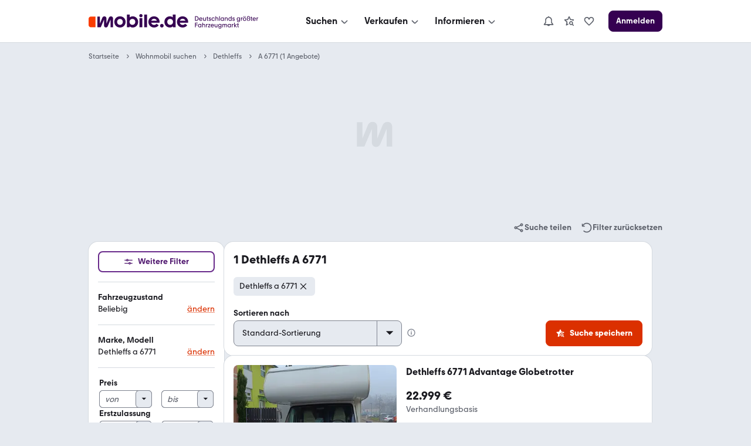

--- FILE ---
content_type: text/javascript
request_url: https://static.classistatic.de/adv/public/js/advsdk_n@5.29.1-canary.977.14950601.0.js
body_size: 30948
content:
/*! For license information please see advsdk_n@5.29.1-canary.977.14950601.0.js.LICENSE.txt */
!function(){"use strict";function e(e,t){(null==t||t>e.length)&&(t=e.length);for(var n=0,r=Array(t);n<t;n++)r[n]=e[n];return r}function t(e){if(Array.isArray(e))return e}function n(e,t,n,r,o,i,a){try{var s=e[i](a),u=s.value}catch(e){return void n(e)}s.done?t(u):Promise.resolve(u).then(r,o)}function r(e){return function(){var t=this,r=arguments;return new Promise(function(o,i){var a=e.apply(t,r);function s(e){n(a,o,i,s,u,"next",e)}function u(e){n(a,o,i,s,u,"throw",e)}s(void 0)})}}function o(e,t){if(!(e instanceof t))throw new TypeError("Cannot call a class as a function")}function i(e,t,n){return t&&function(e,t){for(var n=0;n<t.length;n++){var r=t[n];r.enumerable=r.enumerable||!1,r.configurable=!0,"value"in r&&(r.writable=!0),Object.defineProperty(e,g(r.key),r)}}(e.prototype,t),Object.defineProperty(e,"prototype",{writable:!1}),e}function a(e,t,n){return(t=g(t))in e?Object.defineProperty(e,t,{value:n,enumerable:!0,configurable:!0,writable:!0}):e[t]=n,e}function s(e){if("undefined"!=typeof Symbol&&null!=e[Symbol.iterator]||null!=e["@@iterator"])return Array.from(e)}function u(){throw new TypeError("Invalid attempt to destructure non-iterable instance.\nIn order to be iterable, non-array objects must have a [Symbol.iterator]() method.")}function c(e,t){var n=Object.keys(e);if(Object.getOwnPropertySymbols){var r=Object.getOwnPropertySymbols(e);t&&(r=r.filter(function(t){return Object.getOwnPropertyDescriptor(e,t).enumerable})),n.push.apply(n,r)}return n}function l(e){for(var t=1;t<arguments.length;t++){var n=null!=arguments[t]?arguments[t]:{};t%2?c(Object(n),!0).forEach(function(t){a(e,t,n[t])}):Object.getOwnPropertyDescriptors?Object.defineProperties(e,Object.getOwnPropertyDescriptors(n)):c(Object(n)).forEach(function(t){Object.defineProperty(e,t,Object.getOwnPropertyDescriptor(n,t))})}return e}function d(){var e,t,n="function"==typeof Symbol?Symbol:{},r=n.iterator||"@@iterator",o=n.toStringTag||"@@toStringTag";function i(n,r,o,i){var u=r&&r.prototype instanceof s?r:s,c=Object.create(u.prototype);return f(c,"_invoke",function(n,r,o){var i,s,u,c=0,l=o||[],d=!1,f={p:0,n:0,v:e,a:p,f:p.bind(e,4),d:function(t,n){return i=t,s=0,u=e,f.n=n,a}};function p(n,r){for(s=n,u=r,t=0;!d&&c&&!o&&t<l.length;t++){var o,i=l[t],p=f.p,h=i[2];n>3?(o=h===r)&&(u=i[(s=i[4])?5:(s=3,3)],i[4]=i[5]=e):i[0]<=p&&((o=n<2&&p<i[1])?(s=0,f.v=r,f.n=i[1]):p<h&&(o=n<3||i[0]>r||r>h)&&(i[4]=n,i[5]=r,f.n=h,s=0))}if(o||n>1)return a;throw d=!0,r}return function(o,l,h){if(c>1)throw TypeError("Generator is already running");for(d&&1===l&&p(l,h),s=l,u=h;(t=s<2?e:u)||!d;){i||(s?s<3?(s>1&&(f.n=-1),p(s,u)):f.n=u:f.v=u);try{if(c=2,i){if(s||(o="next"),t=i[o]){if(!(t=t.call(i,u)))throw TypeError("iterator result is not an object");if(!t.done)return t;u=t.value,s<2&&(s=0)}else 1===s&&(t=i.return)&&t.call(i),s<2&&(u=TypeError("The iterator does not provide a '"+o+"' method"),s=1);i=e}else if((t=(d=f.n<0)?u:n.call(r,f))!==a)break}catch(t){i=e,s=1,u=t}finally{c=1}}return{value:t,done:d}}}(n,o,i),!0),c}var a={};function s(){}function u(){}function c(){}t=Object.getPrototypeOf;var l=[][r]?t(t([][r]())):(f(t={},r,function(){return this}),t),p=c.prototype=s.prototype=Object.create(l);function h(e){return Object.setPrototypeOf?Object.setPrototypeOf(e,c):(e.__proto__=c,f(e,o,"GeneratorFunction")),e.prototype=Object.create(p),e}return u.prototype=c,f(p,"constructor",c),f(c,"constructor",u),u.displayName="GeneratorFunction",f(c,o,"GeneratorFunction"),f(p),f(p,o,"Generator"),f(p,r,function(){return this}),f(p,"toString",function(){return"[object Generator]"}),(d=function(){return{w:i,m:h}})()}function f(e,t,n,r){var o=Object.defineProperty;try{o({},"",{})}catch(e){o=0}f=function(e,t,n,r){function i(t,n){f(e,t,function(e){return this._invoke(t,n,e)})}t?o?o(e,t,{value:n,enumerable:!r,configurable:!r,writable:!r}):e[t]=n:(i("next",0),i("throw",1),i("return",2))},f(e,t,n,r)}function p(e,n){return t(e)||function(e,t){var n=null==e?null:"undefined"!=typeof Symbol&&e[Symbol.iterator]||e["@@iterator"];if(null!=n){var r,o,i,a,s=[],u=!0,c=!1;try{if(i=(n=n.call(e)).next,0===t);else for(;!(u=(r=i.call(n)).done)&&(s.push(r.value),s.length!==t);u=!0);}catch(e){c=!0,o=e}finally{try{if(!u&&null!=n.return&&(a=n.return(),Object(a)!==a))return}finally{if(c)throw o}}return s}}(e,n)||v(e,n)||u()}function h(t){return function(t){if(Array.isArray(t))return e(t)}(t)||s(t)||v(t)||function(){throw new TypeError("Invalid attempt to spread non-iterable instance.\nIn order to be iterable, non-array objects must have a [Symbol.iterator]() method.")}()}function g(e){var t=function(e){if("object"!=typeof e||!e)return e;var t=e[Symbol.toPrimitive];if(void 0!==t){var n=t.call(e,"string");if("object"!=typeof n)return n;throw new TypeError("@@toPrimitive must return a primitive value.")}return String(e)}(e);return"symbol"==typeof t?t:t+""}function v(t,n){if(t){if("string"==typeof t)return e(t,n);var r={}.toString.call(t).slice(8,-1);return"Object"===r&&t.constructor&&(r=t.constructor.name),"Map"===r||"Set"===r?Array.from(t):"Arguments"===r||/^(?:Ui|I)nt(?:8|16|32)(?:Clamped)?Array$/.test(r)?e(t,n):void 0}}function y(e){for(var t=1;t<arguments.length;t++){var n=arguments[t];for(var r in n)e[r]=n[r]}return e}var b=function e(t,n){function r(e,r,o){if("undefined"!=typeof document){"number"==typeof(o=y({},n,o)).expires&&(o.expires=new Date(Date.now()+864e5*o.expires)),o.expires&&(o.expires=o.expires.toUTCString()),e=encodeURIComponent(e).replace(/%(2[346B]|5E|60|7C)/g,decodeURIComponent).replace(/[()]/g,escape);var i="";for(var a in o)o[a]&&(i+="; "+a,!0!==o[a]&&(i+="="+o[a].split(";")[0]));return document.cookie=e+"="+t.write(r,e)+i}}return Object.create({set:r,get:function(e){if("undefined"!=typeof document&&(!arguments.length||e)){for(var n=document.cookie?document.cookie.split("; "):[],r={},o=0;o<n.length;o++){var i=n[o].split("="),a=i.slice(1).join("=");try{var s=decodeURIComponent(i[0]);if(r[s]=t.read(a,s),e===s)break}catch(e){}}return e?r[e]:r}},remove:function(e,t){r(e,"",y({},t,{expires:-1}))},withAttributes:function(t){return e(this.converter,y({},this.attributes,t))},withConverter:function(t){return e(y({},this.converter,t),this.attributes)}},{attributes:{value:Object.freeze(n)},converter:{value:Object.freeze(t)}})}({read:function(e){return'"'===e[0]&&(e=e.slice(1,-1)),e.replace(/(%[\dA-F]{2})+/gi,decodeURIComponent)},write:function(e){return encodeURIComponent(e).replace(/%(2[346BF]|3[AC-F]|40|5[BDE]|60|7[BCD])/g,decodeURIComponent)}},{path:"/"}),w=function(e,t){return w=Object.setPrototypeOf||{__proto__:[]}instanceof Array&&function(e,t){e.__proto__=t}||function(e,t){for(var n in t)Object.prototype.hasOwnProperty.call(t,n)&&(e[n]=t[n])},w(e,t)};function m(e,t){if("function"!=typeof t&&null!==t)throw new TypeError("Class extends value "+String(t)+" is not a constructor or null");function n(){this.constructor=e}w(e,t),e.prototype=null===t?Object.create(t):(n.prototype=t.prototype,new n)}function _(e){return"function"==typeof e}"function"==typeof SuppressedError&&SuppressedError;var k=!1,S={set useDeprecatedSynchronousErrorHandling(e){e&&(new Error).stack,k=e},get useDeprecatedSynchronousErrorHandling(){return k}};function x(e){setTimeout(function(){throw e},0)}var P={closed:!0,next:function(e){},error:function(e){if(S.useDeprecatedSynchronousErrorHandling)throw e;x(e)},complete:function(){}},E=Array.isArray||function(e){return e&&"number"==typeof e.length};function j(e){return null!==e&&"object"==typeof e}var O=function(){function e(e){return Error.call(this),this.message=e?e.length+" errors occurred during unsubscription:\n"+e.map(function(e,t){return t+1+") "+e.toString()}).join("\n  "):"",this.name="UnsubscriptionError",this.errors=e,this}return e.prototype=Object.create(Error.prototype),e}(),A=function(){function e(e){this.closed=!1,this._parentOrParents=null,this._subscriptions=null,e&&(this._ctorUnsubscribe=!0,this._unsubscribe=e)}return e.prototype.unsubscribe=function(){var t;if(!this.closed){var n=this,r=n._parentOrParents,o=n._ctorUnsubscribe,i=n._unsubscribe,a=n._subscriptions;if(this.closed=!0,this._parentOrParents=null,this._subscriptions=null,r instanceof e)r.remove(this);else if(null!==r)for(var s=0;s<r.length;++s)r[s].remove(this);if(_(i)){o&&(this._unsubscribe=void 0);try{i.call(this)}catch(e){t=e instanceof O?I(e.errors):[e]}}if(E(a)){s=-1;for(var u=a.length;++s<u;){var c=a[s];if(j(c))try{c.unsubscribe()}catch(e){t=t||[],e instanceof O?t=t.concat(I(e.errors)):t.push(e)}}}if(t)throw new O(t)}},e.prototype.add=function(t){var n=t;if(!t)return e.EMPTY;switch(typeof t){case"function":n=new e(t);case"object":if(n===this||n.closed||"function"!=typeof n.unsubscribe)return n;if(this.closed)return n.unsubscribe(),n;if(!(n instanceof e)){var r=n;(n=new e)._subscriptions=[r]}break;default:throw new Error("unrecognized teardown "+t+" added to Subscription.")}var o=n._parentOrParents;if(null===o)n._parentOrParents=this;else if(o instanceof e){if(o===this)return n;n._parentOrParents=[o,this]}else{if(-1!==o.indexOf(this))return n;o.push(this)}var i=this._subscriptions;return null===i?this._subscriptions=[n]:i.push(n),n},e.prototype.remove=function(e){var t=this._subscriptions;if(t){var n=t.indexOf(e);-1!==n&&t.splice(n,1)}},e.EMPTY=function(e){return e.closed=!0,e}(new e),e}();function I(e){return e.reduce(function(e,t){return e.concat(t instanceof O?t.errors:t)},[])}var z="function"==typeof Symbol?Symbol("rxSubscriber"):"@@rxSubscriber_"+Math.random(),C=function(e){function t(n,r,o){var i=e.call(this)||this;switch(i.syncErrorValue=null,i.syncErrorThrown=!1,i.syncErrorThrowable=!1,i.isStopped=!1,arguments.length){case 0:i.destination=P;break;case 1:if(!n){i.destination=P;break}if("object"==typeof n){n instanceof t?(i.syncErrorThrowable=n.syncErrorThrowable,i.destination=n,n.add(i)):(i.syncErrorThrowable=!0,i.destination=new T(i,n));break}default:i.syncErrorThrowable=!0,i.destination=new T(i,n,r,o)}return i}return m(t,e),t.prototype[z]=function(){return this},t.create=function(e,n,r){var o=new t(e,n,r);return o.syncErrorThrowable=!1,o},t.prototype.next=function(e){this.isStopped||this._next(e)},t.prototype.error=function(e){this.isStopped||(this.isStopped=!0,this._error(e))},t.prototype.complete=function(){this.isStopped||(this.isStopped=!0,this._complete())},t.prototype.unsubscribe=function(){this.closed||(this.isStopped=!0,e.prototype.unsubscribe.call(this))},t.prototype._next=function(e){this.destination.next(e)},t.prototype._error=function(e){this.destination.error(e),this.unsubscribe()},t.prototype._complete=function(){this.destination.complete(),this.unsubscribe()},t.prototype._unsubscribeAndRecycle=function(){var e=this._parentOrParents;return this._parentOrParents=null,this.unsubscribe(),this.closed=!1,this.isStopped=!1,this._parentOrParents=e,this},t}(A),T=function(e){function t(t,n,r,o){var i,a=e.call(this)||this;a._parentSubscriber=t;var s=a;return _(n)?i=n:n&&(i=n.next,r=n.error,o=n.complete,n!==P&&(_((s=Object.create(n)).unsubscribe)&&a.add(s.unsubscribe.bind(s)),s.unsubscribe=a.unsubscribe.bind(a))),a._context=s,a._next=i,a._error=r,a._complete=o,a}return m(t,e),t.prototype.next=function(e){if(!this.isStopped&&this._next){var t=this._parentSubscriber;S.useDeprecatedSynchronousErrorHandling&&t.syncErrorThrowable?this.__tryOrSetError(t,this._next,e)&&this.unsubscribe():this.__tryOrUnsub(this._next,e)}},t.prototype.error=function(e){if(!this.isStopped){var t=this._parentSubscriber,n=S.useDeprecatedSynchronousErrorHandling;if(this._error)n&&t.syncErrorThrowable?(this.__tryOrSetError(t,this._error,e),this.unsubscribe()):(this.__tryOrUnsub(this._error,e),this.unsubscribe());else if(t.syncErrorThrowable)n?(t.syncErrorValue=e,t.syncErrorThrown=!0):x(e),this.unsubscribe();else{if(this.unsubscribe(),n)throw e;x(e)}}},t.prototype.complete=function(){var e=this;if(!this.isStopped){var t=this._parentSubscriber;if(this._complete){var n=function(){return e._complete.call(e._context)};S.useDeprecatedSynchronousErrorHandling&&t.syncErrorThrowable?(this.__tryOrSetError(t,n),this.unsubscribe()):(this.__tryOrUnsub(n),this.unsubscribe())}else this.unsubscribe()}},t.prototype.__tryOrUnsub=function(e,t){try{e.call(this._context,t)}catch(e){if(this.unsubscribe(),S.useDeprecatedSynchronousErrorHandling)throw e;x(e)}},t.prototype.__tryOrSetError=function(e,t,n){if(!S.useDeprecatedSynchronousErrorHandling)throw new Error("bad call");try{t.call(this._context,n)}catch(t){return S.useDeprecatedSynchronousErrorHandling?(e.syncErrorValue=t,e.syncErrorThrown=!0,!0):(x(t),!0)}return!1},t.prototype._unsubscribe=function(){var e=this._parentSubscriber;this._context=null,this._parentSubscriber=null,e.unsubscribe()},t}(C),L="function"==typeof Symbol&&Symbol.observable||"@@observable";function D(e){return e}var q=function(){function e(e){this._isScalar=!1,e&&(this._subscribe=e)}return e.prototype.lift=function(t){var n=new e;return n.source=this,n.operator=t,n},e.prototype.subscribe=function(e,t,n){var r=this.operator,o=function(e,t,n){if(e){if(e instanceof C)return e;if(e[z])return e[z]()}return e||t||n?new C(e,t,n):new C(P)}(e,t,n);if(r?o.add(r.call(o,this.source)):o.add(this.source||S.useDeprecatedSynchronousErrorHandling&&!o.syncErrorThrowable?this._subscribe(o):this._trySubscribe(o)),S.useDeprecatedSynchronousErrorHandling&&o.syncErrorThrowable&&(o.syncErrorThrowable=!1,o.syncErrorThrown))throw o.syncErrorValue;return o},e.prototype._trySubscribe=function(e){try{return this._subscribe(e)}catch(t){S.useDeprecatedSynchronousErrorHandling&&(e.syncErrorThrown=!0,e.syncErrorValue=t),function(e){for(;e;){var t=e,n=t.closed,r=t.destination,o=t.isStopped;if(n||o)return!1;e=r&&r instanceof C?r:null}return!0}(e)?e.error(t):console.warn(t)}},e.prototype.forEach=function(e,t){var n=this;return new(t=M(t))(function(t,r){var o;o=n.subscribe(function(t){try{e(t)}catch(e){r(e),o&&o.unsubscribe()}},r,t)})},e.prototype._subscribe=function(e){var t=this.source;return t&&t.subscribe(e)},e.prototype[L]=function(){return this},e.prototype.pipe=function(){for(var e,t=[],n=0;n<arguments.length;n++)t[n]=arguments[n];return 0===t.length?this:(0===(e=t).length?D:1===e.length?e[0]:function(t){return e.reduce(function(e,t){return t(e)},t)})(this)},e.prototype.toPromise=function(e){var t=this;return new(e=M(e))(function(e,n){var r;t.subscribe(function(e){return r=e},function(e){return n(e)},function(){return e(r)})})},e.create=function(t){return new e(t)},e}();function M(e){if(e||(e=Promise),!e)throw new Error("no Promise impl found");return e}var R=function(){function e(){return Error.call(this),this.message="object unsubscribed",this.name="ObjectUnsubscribedError",this}return e.prototype=Object.create(Error.prototype),e}(),B=function(e){function t(t,n){var r=e.call(this)||this;return r.subject=t,r.subscriber=n,r.closed=!1,r}return m(t,e),t.prototype.unsubscribe=function(){if(!this.closed){this.closed=!0;var e=this.subject,t=e.observers;if(this.subject=null,t&&0!==t.length&&!e.isStopped&&!e.closed){var n=t.indexOf(this.subscriber);-1!==n&&t.splice(n,1)}}},t}(A),U=function(e){function t(t){var n=e.call(this,t)||this;return n.destination=t,n}return m(t,e),t}(C),F=function(e){function t(){var t=e.call(this)||this;return t.observers=[],t.closed=!1,t.isStopped=!1,t.hasError=!1,t.thrownError=null,t}return m(t,e),t.prototype[z]=function(){return new U(this)},t.prototype.lift=function(e){var t=new G(this,this);return t.operator=e,t},t.prototype.next=function(e){if(this.closed)throw new R;if(!this.isStopped)for(var t=this.observers,n=t.length,r=t.slice(),o=0;o<n;o++)r[o].next(e)},t.prototype.error=function(e){if(this.closed)throw new R;this.hasError=!0,this.thrownError=e,this.isStopped=!0;for(var t=this.observers,n=t.length,r=t.slice(),o=0;o<n;o++)r[o].error(e);this.observers.length=0},t.prototype.complete=function(){if(this.closed)throw new R;this.isStopped=!0;for(var e=this.observers,t=e.length,n=e.slice(),r=0;r<t;r++)n[r].complete();this.observers.length=0},t.prototype.unsubscribe=function(){this.isStopped=!0,this.closed=!0,this.observers=null},t.prototype._trySubscribe=function(t){if(this.closed)throw new R;return e.prototype._trySubscribe.call(this,t)},t.prototype._subscribe=function(e){if(this.closed)throw new R;return this.hasError?(e.error(this.thrownError),A.EMPTY):this.isStopped?(e.complete(),A.EMPTY):(this.observers.push(e),new B(this,e))},t.prototype.asObservable=function(){var e=new q;return e.source=this,e},t.create=function(e,t){return new G(e,t)},t}(q),G=function(e){function t(t,n){var r=e.call(this)||this;return r.destination=t,r.source=n,r}return m(t,e),t.prototype.next=function(e){var t=this.destination;t&&t.next&&t.next(e)},t.prototype.error=function(e){var t=this.destination;t&&t.error&&this.destination.error(e)},t.prototype.complete=function(){var e=this.destination;e&&e.complete&&this.destination.complete()},t.prototype._subscribe=function(e){return this.source?this.source.subscribe(e):A.EMPTY},t}(F),N=function(e){function t(t,n){var r=e.call(this,t,n)||this;return r.scheduler=t,r.work=n,r.pending=!1,r}return m(t,e),t.prototype.schedule=function(e,t){if(void 0===t&&(t=0),this.closed)return this;this.state=e;var n=this.id,r=this.scheduler;return null!=n&&(this.id=this.recycleAsyncId(r,n,t)),this.pending=!0,this.delay=t,this.id=this.id||this.requestAsyncId(r,this.id,t),this},t.prototype.requestAsyncId=function(e,t,n){return void 0===n&&(n=0),setInterval(e.flush.bind(e,this),n)},t.prototype.recycleAsyncId=function(e,t,n){if(void 0===n&&(n=0),null!==n&&this.delay===n&&!1===this.pending)return t;clearInterval(t)},t.prototype.execute=function(e,t){if(this.closed)return new Error("executing a cancelled action");this.pending=!1;var n=this._execute(e,t);if(n)return n;!1===this.pending&&null!=this.id&&(this.id=this.recycleAsyncId(this.scheduler,this.id,null))},t.prototype._execute=function(e,t){var n=!1,r=void 0;try{this.work(e)}catch(e){n=!0,r=!!e&&e||new Error(e)}if(n)return this.unsubscribe(),r},t.prototype._unsubscribe=function(){var e=this.id,t=this.scheduler,n=t.actions,r=n.indexOf(this);this.work=null,this.state=null,this.pending=!1,this.scheduler=null,-1!==r&&n.splice(r,1),null!=e&&(this.id=this.recycleAsyncId(t,e,null)),this.delay=null},t}(function(e){function t(t,n){return e.call(this)||this}return m(t,e),t.prototype.schedule=function(e,t){return this},t}(A)),V=function(){function e(t,n){void 0===n&&(n=e.now),this.SchedulerAction=t,this.now=n}return e.prototype.schedule=function(e,t,n){return void 0===t&&(t=0),new this.SchedulerAction(this,e).schedule(n,t)},e.now=function(){return Date.now()},e}(),H=function(e){function t(n,r){void 0===r&&(r=V.now);var o=e.call(this,n,function(){return t.delegate&&t.delegate!==o?t.delegate.now():r()})||this;return o.actions=[],o.active=!1,o.scheduled=void 0,o}return m(t,e),t.prototype.schedule=function(n,r,o){return void 0===r&&(r=0),t.delegate&&t.delegate!==this?t.delegate.schedule(n,r,o):e.prototype.schedule.call(this,n,r,o)},t.prototype.flush=function(e){var t=this.actions;if(this.active)t.push(e);else{var n;this.active=!0;do{if(n=e.execute(e.state,e.delay))break}while(e=t.shift());if(this.active=!1,n){for(;e=t.shift();)e.unsubscribe();throw n}}},t}(V),$=function(e){return function(t){for(var n=0,r=e.length;n<r&&!t.closed;n++)t.next(e[n]);t.complete()}};function K(){for(var e=[],t=0;t<arguments.length;t++)e[t]=arguments[t];var n,r=e[e.length-1];return(n=r)&&"function"==typeof n.schedule?(e.pop(),function(e,t){return new q(function(n){var r=new A,o=0;return r.add(t.schedule(function(){o!==e.length?(n.next(e[o++]),n.closed||r.add(this.schedule())):n.complete()})),r})}(e,r)):new q($(e))}var Y=function(e){function t(){var t=null!==e&&e.apply(this,arguments)||this;return t.value=null,t.hasNext=!1,t.hasCompleted=!1,t}return m(t,e),t.prototype._subscribe=function(t){return this.hasError?(t.error(this.thrownError),A.EMPTY):this.hasCompleted&&this.hasNext?(t.next(this.value),t.complete(),A.EMPTY):e.prototype._subscribe.call(this,t)},t.prototype.next=function(e){this.hasCompleted||(this.value=e,this.hasNext=!0)},t.prototype.error=function(t){this.hasCompleted||e.prototype.error.call(this,t)},t.prototype.complete=function(){this.hasCompleted=!0,this.hasNext&&e.prototype.next.call(this,this.value),e.prototype.complete.call(this)},t}(F),W=new H(N);function Q(){}var Z=function(){function e(){return Error.call(this),this.message="argument out of range",this.name="ArgumentOutOfRangeError",this}return e.prototype=Object.create(Error.prototype),e}(),J=function(){function e(){return Error.call(this),this.message="no elements in sequence",this.name="EmptyError",this}return e.prototype=Object.create(Error.prototype),e}(),X=function(){function e(e,t){this.project=e,this.thisArg=t}return e.prototype.call=function(e,t){return t.subscribe(new ee(e,this.project,this.thisArg))},e}(),ee=function(e){function t(t,n,r){var o=e.call(this,t)||this;return o.project=n,o.count=0,o.thisArg=r||o,o}return m(t,e),t.prototype._next=function(e){var t;try{t=this.project.call(this.thisArg,e,this.count++)}catch(e){return void this.destination.error(e)}this.destination.next(t)},t}(C),te=function(e){function t(){return null!==e&&e.apply(this,arguments)||this}return m(t,e),t.prototype.notifyNext=function(e,t,n,r,o){this.destination.next(t)},t.prototype.notifyError=function(e,t){this.destination.error(e)},t.prototype.notifyComplete=function(e){this.destination.complete()},t}(C),ne=function(e){function t(t,n,r){var o=e.call(this)||this;return o.parent=t,o.outerValue=n,o.outerIndex=r,o.index=0,o}return m(t,e),t.prototype._next=function(e){this.parent.notifyNext(this.outerValue,e,this.outerIndex,this.index++,this)},t.prototype._error=function(e){this.parent.notifyError(e,this),this.unsubscribe()},t.prototype._complete=function(){this.parent.notifyComplete(this),this.unsubscribe()},t}(C),re="function"==typeof Symbol&&Symbol.iterator?Symbol.iterator:"@@iterator",oe=function(e){if(e&&"function"==typeof e[L])return o=e,function(e){var t=o[L]();if("function"!=typeof t.subscribe)throw new TypeError("Provided object does not correctly implement Symbol.observable");return t.subscribe(e)};if((r=e)&&"number"==typeof r.length&&"function"!=typeof r)return $(e);if(function(e){return!!e&&"function"!=typeof e.subscribe&&"function"==typeof e.then}(e))return n=e,function(e){return n.then(function(t){e.closed||(e.next(t),e.complete())},function(t){return e.error(t)}).then(null,x),e};if(e&&"function"==typeof e[re])return t=e,function(e){for(var n=t[re]();;){var r=void 0;try{r=n.next()}catch(t){return e.error(t),e}if(r.done){e.complete();break}if(e.next(r.value),e.closed)break}return"function"==typeof n.return&&e.add(function(){n.return&&n.return()}),e};var t,n,r,o,i=j(e)?"an invalid object":"'"+e+"'";throw new TypeError("You provided "+i+" where a stream was expected. You can provide an Observable, Promise, Array, or Iterable.")};function ie(e,t,n,r,o){if(void 0===o&&(o=new ne(e,n,r)),!o.closed)return t instanceof q?t.subscribe(o):oe(t)(o)}var ae={},se=function(){function e(e){this.resultSelector=e}return e.prototype.call=function(e,t){return t.subscribe(new ue(e,this.resultSelector))},e}(),ue=function(e){function t(t,n){var r=e.call(this,t)||this;return r.resultSelector=n,r.active=0,r.values=[],r.observables=[],r}return m(t,e),t.prototype._next=function(e){this.values.push(ae),this.observables.push(e)},t.prototype._complete=function(){var e=this.observables,t=e.length;if(0===t)this.destination.complete();else{this.active=t,this.toRespond=t;for(var n=0;n<t;n++){var r=e[n];this.add(ie(this,r,void 0,n))}}},t.prototype.notifyComplete=function(e){0==(this.active-=1)&&this.destination.complete()},t.prototype.notifyNext=function(e,t,n){var r=this.values,o=r[n],i=this.toRespond?o===ae?--this.toRespond:this.toRespond:0;r[n]=t,0===i&&(this.resultSelector?this._tryResultSelector(r):this.destination.next(r.slice()))},t.prototype._tryResultSelector=function(e){var t;try{t=this.resultSelector.apply(this,e)}catch(e){return void this.destination.error(e)}this.destination.next(t)},t}(te);function ce(e,t){return e instanceof q?e:new q(oe(e))}var le=function(e){function t(t){var n=e.call(this)||this;return n.parent=t,n}return m(t,e),t.prototype._next=function(e){this.parent.notifyNext(e)},t.prototype._error=function(e){this.parent.notifyError(e),this.unsubscribe()},t.prototype._complete=function(){this.parent.notifyComplete(),this.unsubscribe()},t}(C),de=function(e){function t(){return null!==e&&e.apply(this,arguments)||this}return m(t,e),t.prototype.notifyNext=function(e){this.destination.next(e)},t.prototype.notifyError=function(e){this.destination.error(e)},t.prototype.notifyComplete=function(){this.destination.complete()},t}(C);function fe(e,t){return new q(function(n){var r=e.length;if(0!==r)for(var o=new Array(r),i=0,a=0,s=function(s){var u=ce(e[s]),c=!1;n.add(u.subscribe({next:function(e){c||(c=!0,a++),o[s]=e},error:function(e){return n.error(e)},complete:function(){++i!==r&&c||(a===r&&n.next(t?t.reduce(function(e,t,n){return e[t]=o[n],e},{}):o),n.complete())}}))},u=0;u<r;u++)s(u);else n.complete()})}function pe(e){var t=e.subscriber,n=e.counter,r=e.period;t.next(n),this.schedule({subscriber:t,counter:n+1,period:r},r)}var he=function(){function e(e){this.defaultValue=e}return e.prototype.call=function(e,t){return t.subscribe(new ge(e,this.defaultValue))},e}(),ge=function(e){function t(t,n){var r=e.call(this,t)||this;return r.defaultValue=n,r.isEmpty=!0,r}return m(t,e),t.prototype._next=function(e){this.isEmpty=!1,this.destination.next(e)},t.prototype._complete=function(){this.isEmpty&&this.destination.next(this.defaultValue),this.destination.complete()},t}(C),ve=function(){function e(e){this.errorFactory=e}return e.prototype.call=function(e,t){return t.subscribe(new ye(e,this.errorFactory))},e}(),ye=function(e){function t(t,n){var r=e.call(this,t)||this;return r.errorFactory=n,r.hasValue=!1,r}return m(t,e),t.prototype._next=function(e){this.hasValue=!0,this.destination.next(e)},t.prototype._complete=function(){if(this.hasValue)return this.destination.complete();var e=void 0;try{e=this.errorFactory()}catch(t){e=t}this.destination.error(e)},t}(C);function be(){return new J}var we=function(){function e(e){if(this.total=e,this.total<0)throw new Z}return e.prototype.call=function(e,t){return t.subscribe(new me(e,this.total))},e}(),me=function(e){function t(t,n){var r=e.call(this,t)||this;return r.total=n,r.count=0,r}return m(t,e),t.prototype._next=function(e){var t=this.total,n=++this.count;n<=t&&(this.destination.next(e),n===t&&(this.destination.complete(),this.unsubscribe()))},t}(C),_e=function(){function e(e){this.notifier=e}return e.prototype.call=function(e,t){var n=new ke(e),r=function(e,t){if(!t.closed){if(e instanceof q)return e.subscribe(t);var n;try{n=oe(e)(t)}catch(e){t.error(e)}return n}}(this.notifier,new le(n));return r&&!n.seenValue?(n.add(r),t.subscribe(n)):n},e}(),ke=function(e){function t(t){var n=e.call(this,t)||this;return n.seenValue=!1,n}return m(t,e),t.prototype.notifyNext=function(){this.seenValue=!0,this.complete()},t.prototype.notifyComplete=function(){},t}(de);function Se(e,t,n){return function(r){return r.lift(new xe(e,t,n))}}var xe=function(){function e(e,t,n){this.nextOrObserver=e,this.error=t,this.complete=n}return e.prototype.call=function(e,t){return t.subscribe(new Pe(e,this.nextOrObserver,this.error,this.complete))},e}(),Pe=function(e){function t(t,n,r,o){var i=e.call(this,t)||this;return i._tapNext=Q,i._tapError=Q,i._tapComplete=Q,i._tapError=r||Q,i._tapComplete=o||Q,_(n)?(i._context=i,i._tapNext=n):n&&(i._context=n,i._tapNext=n.next||Q,i._tapError=n.error||Q,i._tapComplete=n.complete||Q),i}return m(t,e),t.prototype._next=function(e){try{this._tapNext.call(this._context,e)}catch(e){return void this.destination.error(e)}this.destination.next(e)},t.prototype._error=function(e){try{this._tapError.call(this._context,e)}catch(e){return void this.destination.error(e)}this.destination.error(e)},t.prototype._complete=function(){try{this._tapComplete.call(this._context)}catch(e){return void this.destination.error(e)}return this.destination.complete()},t}(C);const Ee=()=>{if("object"!=typeof window||void 0===window.__tcfapi)throw new Error("window.__tcfapi is not available!")},je=(e,...t)=>new Promise((n,r)=>{Ee(),window.__tcfapi(e,2,(t,o)=>{if(!1===o)return r(`__tcfapi callback execution for command "${e}" failed`);n(t)},...t)}),Oe=e=>new Promise(t=>{return n=n=>{const{eventStatus:r,listenerId:o}=n;if([].concat(e).includes(r))return(e=>je("removeEventListener",e))(o).then(()=>{t(n)})},Ee(),void window.__tcfapi("addEventListener",2,n);var n}),Ae=(e,t)=>t?je(e):Oe(["tcloaded","useractioncomplete"]).then(()=>je(e)),Ie=e=>Ae("getConsentLevel",e).then(Te),ze=e=>Ae("isFacebookMarketingAllowed",e).then(Te),Ce=e=>Ae("isId5Allowed",e).then(Te),Te=e=>e;var Le,De,qe={},Me=(Le||(Le=1,function(e){function t(t){(0,e.execute)(()=>(0,e.sdk)()?.reload(t))}Object.defineProperty(e,"__esModule",{value:!0}),e.setConfig=e.sdk=e.execute=void 0,e.reloadPlacements=function(e){t({targetPlacementIds:e})},e.reload=t,e.clear=function(t){(0,e.execute)(()=>(0,e.sdk)()?.clear(t))},e.addSlotStateListener=function(...t){(0,e.execute)(()=>(0,e.sdk)()?.addSlotStateListener(...t))},e.removeSlotStateListener=function(...t){(0,e.execute)(()=>(0,e.sdk)()?.removeSlotStateListener(...t))},e.addGptSlotLoadedEventListener=function(...t){(0,e.execute)(()=>{(0,e.sdk)()?.addGptSlotLoadedEventListener(...t)})},e.removeGptSlotLoadedEventListener=function(...t){(0,e.execute)(()=>(0,e.sdk)()?.removeGptSlotLoadedEventListener(...t))},e.getAdBlockState=function(){return new Promise(t=>(0,e.execute)(()=>(0,e.sdk)()?.getAdBlockState().then(t)))},e.execute=e=>{"undefined"!=typeof window&&(window.mobile?.adv?.que||(window.mobile=window.mobile??{},window.mobile.adv=window.mobile.adv??{},window.mobile.adv.que=window.mobile.adv.que??[]),window.mobile.adv.que.push(e))},e.sdk=()=>window.mobile?.adv?.sdk,e.setConfig=t=>{(0,e.execute)(()=>(0,e.sdk)()?.setData(t))}}(qe)),qe),Re=i(function e(){o(this,e),this.commandCount=0},[{key:"push",value:function(){this.commandCount+=Be.apply(void 0,arguments)}}]);function Be(){for(var e=arguments.length,t=new Array(e),n=0;n<e;n++)t[n]=arguments[n];for(var r=0,o=t;r<o.length;r++)(0,o[r])();return t.length}function Ue(){var e,t;window.mobile=null!==(e=window.mobile)&&void 0!==e?e:{},window.mobile.adv=null!==(t=window.mobile.adv)&&void 0!==t?t:{};var n=window.mobile.adv.que instanceof Array?window.mobile.adv.que:[];window.mobile.adv.que=new Re,window.mobile.adv.que.push.apply(window.mobile.adv.que,n),n.length=0}function Fe(e,t){var n=e.gpt;if(null==n||!n.placements)return We(De.Gpt,"adv.gpt or placements is undefined"),[];var r=$n(t).filter(function(e){return n.placements.some(function(t){return t.id===e})});return Qe(De.Gpt,"Found ".concat(r.length," gpt placements inside #").concat(t)),r}function Ge(e){window.googletag=window.googletag||{cmd:[]},googletag.cmd.push(e)}!function(e){e.Root="💰 SDK",e.AdBlock="AdBlock",e.AdSense="AdSense",e.Adex="Adex",e.AdDefend="AdDefend",e.Emetriq="Emetriq",e.Gpt="Gpt",e.Tam="Tam",e.Prebid="Prebid",e.RequestManager="🌐 RequestManager"}(De||(De={}));var Ne="mdeAdvertisingSdk.isDebugMode",Ve=void 0,He=function(){return null!=Ve||(Ve="true"===sessionStorage.getItem(Ne)),Ve},$e=a(a(a(a(a(a(a(a(a(a({},De.Root,["background: rgb(255, 102, 0)","color: #fff"]),De.Gpt,["background: #1e8e3e","color: #ffffff"]),De.AdSense,["background: #1a73e8","color: #ffffff"]),De.AdBlock,["background: rgb(218, 57, 75)","color: #fff"]),De.AdDefend,["background: rgb(84, 98, 102)","color: #fff"]),De.Adex,["background: rgb(247,247,247)","color: rgb(202,57,35)"]),De.Emetriq,["background: rgb(21, 171, 221)","color: rgb(255, 255, 255)"]),De.Tam,["background: rgb(235, 157, 63)","color: #373e3e"]),De.Prebid,["background: #000","color: rgb(38, 129, 210)"]),De.RequestManager,["background: rgb(255, 102, 0)","color: #fff"]),Ke=["padding:2px 5px"],Ye=function(e){return $e[e].concat(Ke).join(";")},We=function(e){if(He()){for(var t=arguments.length,n=new Array(t>1?t-1:0),r=1;r<t;r++)n[r-1]=arguments[r];et.apply(void 0,[console.warn,e].concat(n))}},Qe=function(e){if(He()){for(var t=arguments.length,n=new Array(t>1?t-1:0),r=1;r<t;r++)n[r-1]=arguments[r];et.apply(void 0,[console.log,e].concat(n))}},Ze=function(e){if(He()){for(var t=arguments.length,n=new Array(t>1?t-1:0),r=1;r<t;r++)n[r-1]=arguments[r];et.apply(void 0,[console.groupCollapsed,e].concat(n))}},Je=function(){He()&&console.groupEnd()},Xe=function(e){for(var t=arguments.length,n=new Array(t>1?t-1:0),r=1;r<t;r++)n[r-1]=arguments[r];return et.apply(void 0,[console.error,e].concat(n))},et=function(n,r){for(var o=[De.Root].concat(r).reduce(function(n,r){var o=function(e){return t(e)||s(e)||v(e)||u()}(n),i=o[0],a=void 0===i?"":i,c=e(o).slice(1);return[a+"%c".concat(r)].concat(h(c),[Ye(r)])},[]),i=arguments.length,a=new Array(i>2?i-2:0),c=2;c<i;c++)a[c-2]=arguments[c];n.apply(void 0,h(o).concat(a))},tt=function(e){sessionStorage.setItem(Ne,e?"true":"false"),Qe([],e?"SDK DebugMode is now enabled":"SDK DebugMode is now disabled")},nt=Object.freeze({__proto__:null,get Context(){return De},error:Xe,group:function(e){if(He()){for(var t=arguments.length,n=new Array(t>1?t-1:0),r=1;r<t;r++)n[r-1]=arguments[r];et.apply(void 0,[console.group,e].concat(n))}},groupCollapsed:Ze,groupEnd:Je,info:Qe,log:et,setDebugMode:tt,warn:We}),rt=function(){for(var e=arguments.length,t=new Array(e),n=0;n<e;n++)t[n]=arguments[n];return Qe.apply(nt,[De.Gpt].concat(t))},ot=function(){for(var e=arguments.length,t=new Array(e),n=0;n<e;n++)t[n]=arguments[n];return Ze.apply(nt,[De.Gpt].concat(t))},it=Je,at=function(){for(var e=arguments.length,t=new Array(e),n=0;n<e;n++)t[n]=arguments[n];return We.apply(nt,[De.Gpt].concat(t))},st=function(){for(var e=arguments.length,t=new Array(e),n=0;n<e;n++)t[n]=arguments[n];return Xe.apply(nt,[De.Gpt].concat(t))};function ut(e){if(!e)return googletag.destroySlots(),void rt("All slots destroyed");Array.isArray(e)?Array.isArray(e[0])&&st("slotsToDestroy contains an array inside first element."):st("slotsToDestroy is not an array."),0!==e.length?(googletag.destroySlots(e),rt("Destroyed ".concat(e.length," slots"))):st("slotsToDestroy is empty. This is an error.")}function ct(e){var t=[];Array.isArray(e)?Array.isArray(e[0])?(st("slotIds contains an array inside first element. Please pass a correct array of ids. Applying transformation."),t.push.apply(t,h(e[0]))):t.push.apply(t,h(e)):(st("slotIds is not an array. Please pass a correct array of ids. Applying transformation."),t.push(e));var n,r=[],o=function(e){var t="undefined"!=typeof Symbol&&e[Symbol.iterator]||e["@@iterator"];if(!t){if(Array.isArray(e)||(t=v(e))){t&&(e=t);var n=0,r=function(){};return{s:r,n:function(){return n>=e.length?{done:!0}:{done:!1,value:e[n++]}},e:function(e){throw e},f:r}}throw new TypeError("Invalid attempt to iterate non-iterable instance.\nIn order to be iterable, non-array objects must have a [Symbol.iterator]() method.")}var o,i=!0,a=!1;return{s:function(){t=t.call(e)},n:function(){var e=t.next();return i=e.done,e},e:function(e){a=!0,o=e},f:function(){try{i||null==t.return||t.return()}finally{if(a)throw o}}}}(googletag.pubads().getSlots());try{var i=function(){var e=n.value,o=e.getSlotElementId();if(!t.find(function(e){return e===o}))return 1;r.push(e)};for(o.s();!(n=o.n()).done;)i()}catch(e){o.e(e)}finally{o.f()}0!==r.length?ut(r):at("The slots you want to destroy are not an element of googletag.pubads().getSlots()",t)}var lt,dt,ft,pt,ht,gt,vt,yt,bt,wt,mt,_t,kt,St=i(function e(){o(this,e),this.opt_collapseBeforeAdFetch=!1}),xt=function(){!function(e,t,n,r,o,i,a){try{if(window.__iwcshook__&&window.__iwcshook__(),t&&0!==t.length&&n&&r&&o&&i&&a&&(e.googletag=e.googletag||{},e.googletag.cmd=e.googletag.cmd||[],e.googletag.cmd.push)&&!e.googletag.__yb_init){e.googletag.__yb_init=1;var s,u=function(){s=Date.now()},c=window.document.hasFocus();c&&u();try{window.addEventListener("focus",function(){try{c=!0,u()}catch(e){}}),window.addEventListener("focusin",function(){try{c=!0,u()}catch(e){}}),window.addEventListener("blur",function(){try{c=window.document.hasFocus()}catch(e){}}),window.addEventListener("focusout",function(){try{c=window.document.hasFocus()}catch(e){}});for(var l="mousedown scroll touchstart touchend".split(" "),d=0;d<l.length;d++)window.addEventListener(l[d],u)}catch(i){}var f,p=function(e){return parseInt(100*e+1e-4)},h=function(){for(var e=["0.01~0.01~1i6tc00,wzaio#10fjbi8#rjwb9c#1r2gc8w#9smark#19b6br4#n42t4w#1mmmu4g#5cssn4#14vctmo#vzptds#1vi9udc#e8fsw0#1dqztvk#kw622o#1keq328#34w1kw#12ng2kg#trt2bk#1tad3b4#c0j1ts#1bj32tc#pbzk74#1oujl6o#7kpjpc#1739kow#y7mkg0#1xq6lfk,ggcjy8#1fywkxs#js7ojk#1jarpj4#20xo1s#11jhp1c#snuosg#1s6eps0#awkoao#1af4pa8#o816o0#1nql7nk#6gr668#15zb75s#x3o6ww#1wm87wg#fce6f4#1euy7eo#m04fls#1lioglc#48uf40#13reg3k#uvrfuo#1uebgu8#d4hfcw#1cn1gcg#1pyhyps,qfxxq8#8onx8g#1877y80#zbkxz4#1yu4yyo#hkaxhc#1h2uygw#i4a48w#1hmu58g#d03r4#zvk4qo#qzx4hs#1qih5hc#98n400#18r74zk#mk3mdc#1m2nncw#4stlvk#14bdmv4#vfqmm8#1uyanls#dogm4g#1d70n40#kc6vb4#1juqwao#2kwutc#123gvsw#t7tvk0,1sqdwjk#bgjv28#1az3w1s#os0dfk#1oakef4#70qcxs#16jadxc#xnndog#1x67eo0#fwdd6o#1fexe68#j88hs0#1iqsirk#1gyha8#10zii9s#s3vi0w#1rmfj0g#aclhj4#19v5iio#no1zwg#1n6m0w0#5wrzeo#15fc0e8#wjp05c#1w2914w#eseznk#1eaz0n4#1kyp9ts,lg58u8#3ov8cg#137f9c0#ubs934#1tuca2o#cki8lc#1c329kw#pvyqyo#1peiry8#84oqgw#17n8rgg#yrlr7k#1ya5s74#h0bqps#1givrpc#ie9pmo#1hwtqm8#mzp4w#105jq4g#r9wpvk#1qsgqv4#9impds#1916qdc#mu37r4#1mcn8qo#52t79c#14ld88w,vpq800#1v8a8zk#dyg7i8#1dh08hs#km6gow#1k4qhog#2uwg74#12dgh6o#thtgxs#1t0dhxc#bqjgg0#1b93hfk#p1zytc#1okjzsw#7apybk#16t9zb4#xxmz28#1xg701s#g6cykg#1fowzk0#ji835s#1j0s45c#1qy2o0#119i3nk#sdv3eo#1rwf4e8#aml2ww#1a553wg,ny1la8#1nglm9s#66rksg#15pbls0#wtolj4#1wc8mio#f2el1c#1ekym0w#lq4u80#1l8ov7k#3yutq8#13heups#ulrugw#1u4bvgg#cuhtz4#1cd1uyo#q5yccg#1poidc0#8eobuo#17x8cu8#z1lclc#1yk5dkw#habc3k#1gsvd34#huaiv4#1hcujuo#30idc#qpxj40,zlkjcw#1q8hk3k#8ynim8#18h7jls#ma40zk#1lso1z4#4iu0hs#141e1hc#v5r18g#1uob280#deh0qo#1cx11q8#k279xc#1jkraww#2ax9fk#11thaf4#sxua68#1sgeb5s#b6k9og#1ap4ao0#oi0s1s#1o0kt1c#6qqrk0#169asjk#xdnsao#1ww7ta8#1f4xssg,fmdrsw#iy8we8#1igsxds#16yvwg#10piww0#rtvwn4#1rcfxmo#a2lw5c#19l5x4w#ne2eio#1mwmfi8#5mse0w#155cf0g#w9perk#1vs9fr4#eife9s#1e0zf9c#l65ngg#1kopog0#3evmyo#12xfny8#u1snpc#1tkcoow#cain7k#1bt2o74#plz5kw#1p4j6kg#7up534,17d962o#yhm5ts#1y066tc#gqc5c0#1g8w6bk#it93pc#1ibt4ow#11z37k#10kj474#row3y8#1r7g4xs#9xm3gg#19g64g0#n92lts#1mrmmtc#5hslc0#150cmbk#w4pm2o#1vn9n28#edflkw#1dvzmkg#l15urk#1kjpvr4#39vu9s#12sfv9c#twsv0g#1tfcw00#c5iuio,1bo2vi8#pgzcw0#1ozjdvk#7ppce8#1789dds#ycmd4w#1xv6e4g#glccn4#1g3wdmo#jx7h8g#1jfri80#25xgqo#11ohhq8#ssuhhc#1sbeigw#b1kgzk#1ak4hz4#od0zcw#1nvl0cg#6lqyv4#164azuo#x8nzls","0.04~2.94~1lno9a8#d9h81s","0.05~3.03~18c7qww#i99wxs#1qngy68#4xtekg","0.05~3.22~1dc0fsw#tcto8w#1ofk740#g1d5vk#114iayo#nt1slc","0.05~3.51~1w78tts#3tv11c#1c8229s#ywljwg#1i1tjb4","0.05~3.75~9nmi2o#14qd0xs#kr69ds#1t5dam8#7fpr0g#1ftws8w","0.05~4.04~siuw3k#1nlleyo#f7edq8#13meneo#qay51c","0.05~4.28~1yp569s#80b28#18m7cao#vaqtxc#1jpr3ls#bbk2dc","0.05~4.57~16eal8g#j38p34#1rhfqbk#5rs6ps#1e5z7y8#u6sge8","0.05~4.86~1p9iz9c#gvby0w#10d1f5s#n1kwsg","0.05~5.05~1vfry0w#32e58g#1bgl6gw#y54o3k#1j89t6o#au2ry8#15wtatc","0.05~5.39~lxmj9c#1ubtkhs#8m60w0#1h0d24g#qxf85c","0.05~5.63~1m05r0g#dlyps0#120yzgg#opih34#1x3pibk#1egkxs","0.05~5.92~19snm68#wh73sw#1kw7dhc#ci0c8w#17kqv40","0.05~6.16~ibrta8#1qpyuio#50baww#1deic5c#tfbklc#1oi23gg","0.05~6.45~g3v280#11707b4#nvjoxs#1w9qq68#3wcxds","0.05~6.69~1cajym8#yz3g8w#1hacni8#8w5m9s#13yw54w#jzpdkw","0.05~6.98~1sdwetc#6o8v7k#1f2fwg0#rre0ao#1mu4j5s","0.05~7.22~efxhxc#12uxrls#pjh98g#1xxoagw#zh6v4#19do83k","0.05~7.51~w27pq8#1kh7zeo#c30y68#175rh1c#jupkw0","0.48~8.19~2ner5s#rcem80#cwzqbk#ngkav4","0.48~10.12~7lyhvk#vgzksg#h1kow0#lrdse8#187u2o","0.48~12.53~ty1t6o#9evuv4#q27hts#6d0bnk#xjwj5s","0.48~14.94~e76ups#i3162o#3nma68#scm58g#b5bbi8","0.48~17.35~n7tnnk#8serr4#wnfuo0#ga3t34#k5y4g0","0.96~20.24~uwdwxs#p2mfwg","0.96~22.17~yi8mww#jdurk0#qvjsw0","0.96~25.06~o65reo#vnusqo#l4a874","0.96~27.95~tay8zk#q92ps0","0.96~29.88~y9hzpc#ig54w0#rvrbwg","0.96~32.77~mqyubk#x0jthc","0~48.19~"],t={},n=0;n<e.length;n++)try{for(var r=e[n].split("~"),o=p(parseFloat(r[0])),i=p(parseFloat(r[1])),a=r[2].split("#"),s=0,u=0;u<a.length;u++)try{for(var c=parseInt(s*o+i),l=[],d=a[u],f=(-1!==d.indexOf(",")?l=d.split(","):l.push(d),c/100),h=0;h<l.length;h++)t[l[h]]=f;s++}catch(e){}}catch(e){}return t}(),g=function(e,t){try{for(var n=0;n<e.length;n++)if("string"==typeof e[n])for(var r=e[n].split(","),o=0;o<t.length;o++)for(var i=0;i<r.length;i++)if(r[i]===t[o])return!0}catch(e){}return!1},v=function(e){for(var t=[],n=0;n<e.length;n++)t.push(e[n].toLowerCase());return t},y=function(e){var t="u";try{var i,a,s=e.getTargeting(n),u=v(s);g(u,r)?t="b":g(u,o)?t="o":(i=googletag.pubads().getTargeting(n),a=v(i),g(a,r)?t="b":g(a,o)&&(t="o"))}catch(e){}return t},b=Math.random(),w=b<.5?"0":b<.75?"1":"2",m=function(e){var t=[{inclusive_min:0,exclusive_max:10,delta:.01},{inclusive_min:10,exclusive_max:20,delta:.05},{inclusive_min:20,exclusive_max:100,delta:.5},{inclusive_min:100,exclusive_max:101,delta:1}];if(e<0)return e;for(var n=p(e),r=0;r<t.length;r++){var o=p((a=t[r]).inclusive_min),i=p(a.exclusive_max),a=p(a.delta);if(o<=n&&n<i)return parseInt((n-o)/a)*a+o}return p(t[t.length-1].inclusive_min)},_=function(e){return parseFloat(e)},k=function(e){var t,n=-1;try{void 0!==e&&2===(t=e.split("x")).length&&(n=parseInt(t[0]*t[1]))}catch(e){}return n},S=function(e){try{if(e.getTargeting&&e.__setTargeting){var t=[],n=y(e);if("o"===n||"b"===n){var r,o=e.getTargeting("amznbid")[0],i=h[o];void 0!==i&&(r=e.getTargeting("amznsz")[0],t.push({bidder:"amznbid",price:[i],size:void 0!==r?"a"+r:-1,area:k(r)}));try{for(var a=e.getTargetingKeys()||[],s=0;s!==a.length;++s){var u,c,l,d=a[s];0===d.indexOf("hb_pb_")&&(u=d.substring(6),void 0!==(c=e.getTargeting(d)[0]))&&(l=e.getTargeting(("hb_size_"+u).substring(0,20))[0],t.push({bidder:u,price:[_(c)],size:void 0!==l?"p"+l:-1,area:k(l)}))}}catch(e){}t.sort(function(e,t){var n,r=t.price[0]-e.price[0];return 0==r?0==(n=t.area-e.area)?t.bidder.localeCompare(e):n:r})}!function(e,t,n){for(var r=0;r<3;r++){var o="",i=(0<r&&(o=r+1),[-1]),a=["nobidder"],s=[-1];r<=t.length-1&&(i[0]=m(t[r].price[0]).toString(),a[0]=t[r].bidder,s[0]=t[r].size),"o"===n&&(i.push("o_"+i[0]),i.push("o_"+i[0]+"_"+w),a.push("o_"+a[0]),s.push("o_"+s[0])),e.__setTargeting("in2w_upa_price"+o,i),e.__setTargeting("in2w_upa_bidder"+o,a),0===r&&e.__setTargeting("in2w_upa_size"+o,s)}}(e,t,n)}}catch(e){}},x=1,P=i,E=["0","1","2","3","4","5","6","7","8","9","a","b","c","d","e","f","g","h","i","j","k","l","m","n","o","p","q","r","s","t","u","v","w","x","y","z"],j={"1_0010":"01","1_0011":"02","1_0020":"03","1_0021":"04","1_0110":"05","1_0111":"06","1_0120":"07","1_0121":"08","1_0310":"09","1_0311":"0a","1_0320":"0b","1_0321":"0c","1_0610":"0d","1_0611":"0e","1_0620":"0f","1_0621":"0g","1_0810":"0h","1_0811":"0i","1_0820":"0j","1_0821":"0k","2_0000":"19","2_0001":"1a","2_0002":"1b","2_000z":"1c","2_0030":"1d","2_0031":"1e","2_0032":"1f","2_003z":"1g","2_0100":"1h","2_0101":"1i","2_0102":"1j","2_010z":"1k","2_0130":"1l","2_0131":"1m","2_0132":"1n","2_013z":"1o","2_0300":"1p","2_0301":"1q","2_0302":"1r","2_030z":"1s","2_0330":"1t","2_0331":"1u","2_0332":"1v","2_033z":"1w","2_0600":"1x","2_0601":"1y","2_0602":"1z","2_060z":"20","2_0630":"21","2_0631":"22","2_0632":"23","2_063z":"24","2_0800":"25","2_0801":"26","2_0802":"27","2_080z":"28","2_0830":"29","2_0831":"2a","2_0832":"2b","2_083z":"2c","1_0z10":"3l","1_0z11":"3m","1_0z20":"3n","1_0z21":"3o","2_0z00":"3x","2_0z01":"3y","2_0z02":"3z","2_0z0z":"40","2_0z30":"41","2_0z31":"42","2_0z32":"43","2_0z3z":"44"},O={gpt:0,amp:1,video:2,mobile:3,gpt_lite:4,adx_tag:5},A={out_of_page:0,anchor:1,app_open:2,banner:3,instream_audio:4,instream_video:5,interstitial:6,native_advance:7,rewarded:8,others:35},I={desktop:0,smartphone:1,tablet:2,connecttv:3,others:35},z={ios:0,android:1,macos:2,windows:3,others:35},C={chrome:0,safari:1,edge:2,others:35},T={},L={childDirectedTreatment:1,underAgeOfConsent:8,nonPersonalizedAds:64,limitedAds:256,restrictDataProcessing:1024},D={},q=function(e){return N(e,"Win")?"windows":N(e,"like Mac")?"ios":N(e,"Mac")?"macos":N(e,"Android")?"android":"others"},M=function(e){return B(e)?"tablet":R(e)?"smartphone":U(e)?"connecttv":"desktop"},R=function(e){return N(e,"iPod")||N(e,"iPhone")||N(e,"Android")||N(e,"IEMobile")},B=function(e){return N(e,"iPad")||N(e,"Tablet")||N(e,"Android")&&!N(e,"Mobile")||N(e,"Silk")},U=function(e){return N(e,"Roku")||N(e,"SMART-TV")||N(e,"SmartTV")||N(e,"NetCast")||N(e,"crkey")},F=function(e,t){return(t=G(t))||(N(e,"OPR/")||N(e,"Opera")?"others":N(e,"Edg")?"edge":N(e,"Firefox")?"others":N(e,"Chrome")?"chrome":N(e,"Safari")||N(e,"iPad")||N(e,"iPhone")||N(e,"iphone")?"safari":"others")},G=function(e){if(e&&e.brands){if(V(e.brands,"Opera"))return"opera";if(V(e.brands,"Microsoft Edge"))return"edge";if(V(e.brands,"Chrome"))return"chrome"}return null},N=function(e,t){return-1!==e.indexOf(t)},V=function(e,t){return e.some(function(e){return e.brand===t})},H=function(e,t){if(e)return["0"];for(var n=Math.floor(1e3*Math.random()+1),r=[],o=0,i=0;i<t.length;++i){for(var a=1,s=t[i],u=0,c=0;c<s.length;c++)if(n<=(u+=s[c])){a=c+1;break}1<a&&0<o&&(a=a+o-1),o+=t[i].length;var l=E[a];for(c=0;c<r.length;++c)if(r[c]===l){c=-1;break}-1!==c&&r.push(l)}for(c=0;c<r.length;++c)"1"===r[c]&&(r[c]=Math.random()<=.37?"x":r[c]);return r},$=null,K=null,Y=function(){var e,t,n;return f||(n=function(){var e=function(){var e=window.navigator;return(e=e&&e.userAgent)||""}(),t=function(){var e=window.navigator;return(e=e&&e.userAgentData)||null}();return{os:q(e),dc:M(e),browser:F(e,t)}}(),e=void 0!==C[n.browser]?C[n.browser]:C.others,t=void 0!==z[n.os]?z[n.os]:z.others,n=void 0!==I[n.dc]?I[n.dc]:I.others,f={dc:E[n],os:E[t],browser:E[e]}),f},W=function(e){var t;return T[e]||(t=function(){var e=window.navigator;return(e=e&&e.language)||""}(),T[e]=X(t,e)),T[e]},Q=function(e){try{if(!e.length)return"0";for(var t=305419896,n=0;n<e.length;++n)t^=(t<<5)+(t>>2)+e.charCodeAt(n)&4294967295;return(t<0?4294967296+t:t)+""}catch(e){return"-1"}},Z=function(e,t){try{var n=t?(e+"").toLowerCase():e+"";return n.length+"_"+Q(n)}catch(e){return"-1"}},J=function(e){var t;try{t=""===e||null==e?"-2":Z(e,!0)}catch(e){t="-1"}return t},X=function(e,t){var n,r,o,i,a,s=[];try{""===e||null==e?s=["-2"]:(r=(n=e.split("-"))[0],o=Z(r,!0),s.push(o),1<n.length&&(i=n[0]+"-"+n[1],a=Z(i,!0),s.push(a)))}catch(e){s=["-1"]}if(!t)for(var u=s.length,c=0;c<u;++c)s.push("o_"+s[c]);return s},ee=function(e,t){var n=["u"];try{if(""===e||null==e)throw n=["u1"],new Error("u1");var r=window.document.getElementById(e);if(null==r)throw n=["u2"],new Error("u2");var o=window.innerHeight;if(void 0===o||o<=0)throw n=["u3"],new Error("u3");var i,a,s=r.getBoundingClientRect(),u=void 0!==s.y?s.y:s.top;if(void 0===u)throw n=["u4"],new Error("u4");n=u<0?["a","a"+(i=(i=parseInt(u/o,10)-1)<-2?-2:i)]:u<o?["i","i"+(parseInt(u/(o/3),10)+1)]:["b","b"+(a=9<(a=parseInt((u-o)/o,10)+1)?9:a),"bg"+Math.ceil(a/3)]}catch(e){}if(!t)for(var c=n.length,l=0;l<c;++l)n.push("o_"+n[l]);return n},te=function(e){var t=[];try{var n,r=0;for(n in L)!!(2751&L[n])&&t.push(L[n].toString(36)),r+=L[n];t.push(r.toString(36))}catch(e){t=["-1"]}if(!e)for(var o=t.length,i=0;i<o;++i)t.push("o_"+t[i]);return t},ne=function(e){try{return D[e]||(D[e]=te(e)),D[e]}catch(e){return["-1"]}},re=function(e,t){return(t-=(e+="").length)<=0?e:function(e,t){for(var n="",r=0;r<t;r++)n+="0";return n}(0,t)+e},oe=function(e){try{var t=1+parseInt(20*Math.random(),10),n=[re(t,2)];if(!e)for(var r=n.length,o=0;o<r;++o)n.push("o_"+n[o]);return n}catch(e){return["-1"]}},ie=function(e,t){var n=[];try{var r=(new Date).getTime()+36e5*e,o=parseInt(r/36e5,10)%24,i=Math.floor(o);n.push(re(i,2))}catch(e){n=["-1"]}if(!t)for(var a=n.length,s=0;s<a;++s)n.push("o_"+n[s]);return n},ae=function(e){var t=[];try{var n,r=c?"1":"0",o=(n=null==s?"0":(Date.now()-s)/1e3<=3?"1":"2","visible"===window.document.visibilityState?"1":"0");t.push(r+n+o)}catch(e){t=["-1"]}if(!e)for(var i=t.length,a=0;a<i;++a)t.push("o_"+t[a]);return t},se=function(e){try{if(e.__should_skip_labeling)e.__should_skip_labeling=!1;else{var t,n=y(e),r="banner";if(e.__is_oop)r=googletag.enums.OutOfPageFormat[e.__oop_format]?googletag.enums.OutOfPageFormat[e.__oop_format].toLowerCase():"out_of_page";else try{if(e.__sz_mapping)for(var o=Math.round(window.innerWidth),i=Math.round(window.innerHeight),a=0;a<e.__sz_mapping.length;a++){var s=e.__sz_mapping[a][0];if(s[0]<=o&&s[1]<=i){t=e.__sz_mapping[a][1];break}}else e.__def_sizes&&(t=e.__def_sizes)}catch(e){}var u=function(e,t,n,r,o,i,a,s){try{if("u"===n)return[{key:"in2w_key16",values:[]},{key:"in2w_key20",values:[]},{key:"in2w_key21",values:null},{key:"in2w_key23",values:null},{key:"in2w_key26",values:[]},{key:"in2w_key27",values:[]},{key:"in2w_key28",values:[]},{key:"in2w_key30",values:[]},{key:"in2w_key31",values:[]},{key:"in2w_key33",values:[]},{key:"in2w_key34",values:null},{key:"in2w_key35",values:null},{key:"in2w_upa_bidder",values:[]},{key:"in2w_upa_price",values:[]},{key:"in2w_upa_size",values:[]},{key:"in2w_upa_bidder2",values:[]},{key:"in2w_upa_price2",values:[]},{key:"in2w_upa_bidder3",values:[]},{key:"in2w_upa_price3",values:[]}];for(var u=function(e,t){if(void 0===(e=O[e]))throw new Error;return t=void 0!==A[t="top_anchor"!==t&&"bottom_anchor"!==t?t:"anchor"]?A[t]:A.others,{rt:E[e],ivf:E[t]}}(r,o),c=Y(),l=u.rt,d=u.ivf,f=c.dc,p=c.os,h=c.browser,g="b"===n,v=H(g,t),y=function(e,t){return e?["0"]:((null===$||null===K||36e5<Date.now()-K)&&($=H(!1,t),K=Date.now()),$)}(g,t),b=function(e,t,n,r,o,i,a,s){for(var u=[],c=("0"===n||"3"===n?(o=j["2_"+e+t+n+o])&&u.push(o):(o=j["1_"+e+t+n+r])&&u.push(o),[]),l=[],d=0;d<u.length;d++){var f=u[d];for(c.push("-"+f),d=0;d<i.length;++d){var p=f+i[d];c.push(p);for(var h=0;h<s.length;h++){var g=s[h];l.push(p+g)}}for(d=0;d<a.length;++d)for(p="_"+f+a[d],c.push(p),h=0;h<s.length;h++)g=s[h],l.push(p+g)}return{short:c,full:l}}(l,d,f,p,h,v,y,function(e){e=(new Date).getTime()+36e5*e;var t=parseInt(e/36e5,10)%24;return[[1,0],[3,24],[6,32]].map(function(e){return E[Math.floor(t/e[0])+e[1]]})}(e)),w=(g&&(b.short=[]),[]),m=(i&&i.length&&w.push(function(e){for(var t,n,r=e,o=(("fluid"===e||"number"==typeof r[0]&&"number"==typeof r[1])&&(r=[e]),[]),i=1e5,a=1,s=1e5,u=1,c=0;c<r.length;c++)"fluid"===r[c]?o.push(r[c]):((t=r[c][0])<i&&(i=t),a<t&&(a=t),(n=r[c][1])<s&&(s=n),u<n&&(u=n),o.push(t+"x"+n));return o.sort(function(e,t){return e<t?-1:1}),e=o.length,o.push(i),o.push(a),o.push(s),o.push(u),o.push(e),Q(o.join(","))}(i)),[{key:"in2w_key16",values:b.short},{key:"in2w_key20",values:b.full},{key:"in2w_key21",values:w}]),_=["in2w_key23","in2w_key26","in2w_key27","in2w_key28","in2w_key30","in2w_key31","in2w_key33","in2w_key34","in2w_key35"],k=0;k<_.length;k++)try{switch(_[k]){case"in2w_key23":m.push({key:_[k],values:J(a)});break;case"in2w_key26":m.push({key:_[k],values:W(g)});break;case"in2w_key27":m.push({key:_[k],values:ee(s,g)});break;case"in2w_key28":m.push({key:_[k],values:ne(g)});break;case"in2w_key30":m.push({key:_[k],values:oe(g)});break;case"in2w_key31":m.push({key:_[k],values:ie(e,g)});break;case"in2w_key33":m.push({key:_[k],values:ae(g)});break;case"in2w_key34":m.push({key:_[k],values:"w38"});break;case"in2w_key35":m.push({key:_[k],values:"m1vk"})}}catch(e){}return m}catch(e){return[{key:"in2w_key20",values:["4p10","4p1o","4p1w"]}]}}(x,P,n,"gpt",r,t,e.getAdUnitPath(),e.getSlotElementId());for(a=0;a<u.length;a++)e.__setTargeting(u[a].key,u[a].values)}}catch(e){}},ue=function(){try{var n=new Date,r=new Date(n.toLocaleString("en-US",{timeZone:"UTC"})),o=new Date(n.toLocaleString("en-US",{timeZone:a}));x=(o.getTime()-r.getTime())/36e5}catch(n){x=1}var i=["slotRequested","slotResponseReceived","slotRenderEnded","slotOnload","impressionViewable","slotVisibilityChanged"],s=i.slice(1),u=e.googletag.pubads(),c=(u.__product_version=4,u.__pkgv="38",u.__build_id="m1vk",u.__hook_version=8,e.googletag.__display=e.googletag.display,e.googletag.display=function(t){for(var n=[],r=0;r<arguments.length;r++)n.push(arguments[r]);try{var o=this.pubads().getSlots();for(r=0;r<o.length;r++){var i=o[r];S(i)}}catch(t){}return e.googletag.__display.apply(u,n)}.bind(e.googletag),u.__refresh=u.refresh,u.refresh=function(e){for(var t=[],n=0;n<arguments.length;n++)t.push(arguments[n]);try{for(e=e||this.getSlots(),n=0;n<e.length;n++){var r,o=e[n],i=(S(o),r=a=l=c=s=void 0,o);try{var a,s=null,c=null,l=y(i);"o"!==l&&"b"!==l||(0<(a=i.__refreshCount||0)&&(c="1"),s=l+((r=a)<11?r:r<26?"10-":r<51?"25-":r<101?"50-":"100-")),i.setTargeting("in2w_key15",s),i.__setTargeting("in2w_key22",c)}catch(e){}}}catch(e){}u.__refresh.apply(u,t)}.bind(u),u.__setPrivacySettings=u.setPrivacySettings,u.setPrivacySettings=function(e){for(var t=[],n=0;n<arguments.length;n++)t.push(arguments[n]);try{void 0!==e.childDirectedTreatment&&(null===e.childDirectedTreatment?L.childDirectedTreatment=1:e.childDirectedTreatment?L.childDirectedTreatment=4:L.childDirectedTreatment=2),void 0!==e.underAgeOfConsent&&(null===e.underAgeOfConsent?L.underAgeOfConsent=8:e.underAgeOfConsent?L.underAgeOfConsent=32:L.underAgeOfConsent=16),void 0!==e.nonPersonalizedAds&&(e.nonPersonalizedAds?L.nonPersonalizedAds=128:L.nonPersonalizedAds=64),void 0!==e.limitedAds&&(e.limitedAds?L.limitedAds=512:L.limitedAds=256),void 0!==e.restrictDataProcessing&&(e.restrictDataProcessing?L.restrictDataProcessing=2048:L.restrictDataProcessing=1024),D[!0]=te(!0),D[!1]=te(!1)}catch(e){}return u.__setPrivacySettings.apply(u,t)}.bind(u),u.__setTargeting=u.setTargeting,u.__clearTargeting=u.clearTargeting,e.googletag.__defineOutOfPageSlot=e.googletag.defineOutOfPageSlot,e.googletag.__defineSlot=e.googletag.defineSlot,u.setTargeting=function(){for(var e=[],t=0;t<arguments.length;t++)e.push(arguments[t]);var n=u.__setTargeting.apply(u,e);try{var r=this.getSlots();for(t=0;t<r.length;t++){var o=r[t];se(o)}}catch(e){}return n}.bind(u),u.clearTargeting=function(){for(var e=[],t=0;t<arguments.length;t++)e.push(arguments[t]);var n=u.__clearTargeting.apply(u,e);try{var r=this.getSlots();for(t=0;t<r.length;t++){var o=r[t];se(o)}}catch(e){}return n}.bind(u),function(e){e.__setTargeting=e.setTargeting,e.setTargeting=function(){for(var t=[],n=0;n<arguments.length;n++)t.push(arguments[n]);var r=e.__setTargeting.apply(e,t);return se(e),r}.bind(e)}),l=function(e){e.__clearTargeting=e.clearTargeting,e.clearTargeting=function(){for(var t=[],n=0;n<arguments.length;n++)t.push(arguments[n]);var r=e.__clearTargeting.apply(e,t);return se(e),r}.bind(e)},d=function(e){e.__updateTargetingFromMap=e.updateTargetingFromMap,e.updateTargetingFromMap=function(){try{for(var t=[],n=0;n<arguments.length;n++)t.push(arguments[n]);e.__updateTargetingFromMap.apply(e,t),S(e)}catch(t){}return e}.bind(e)};e.googletag.defineOutOfPageSlot=function(){for(var t=[],n=0;n<arguments.length;n++)t.push(arguments[n]);var r=e.googletag.__defineOutOfPageSlot.apply(e.googletag,t);return r&&(r.__is_oop=!0,r.__oop_format=t[1],c(r),l(r),d(r),se(r)),r}.bind(e.googletag),e.googletag.defineSlot=function(){for(var t=[],n=0;n<arguments.length;n++)t.push(arguments[n]);var r=e.googletag.__defineSlot.apply(e.googletag,t);return r&&(r.__is_oop=!1,r.__def_sizes=arguments[1],c(r),l(r),d(r),r.__defineSizeMapping=r.defineSizeMapping,r.defineSizeMapping=function(e){for(var t=[],n=0;n<arguments.length;n++)t.push(arguments[n]);var o=r.__defineSizeMapping.apply(r,t);return r.__sz_mapping=e,se(r),o}.bind(r),se(r)),r}.bind(e.googletag);try{for(var f=u.getSlots(),p=0;p<f.length;p++)try{var h=f[p];void 0!==h.__setTargeting||h.getOutOfPage()||(h.__is_oop=!1,c(h),l(h),se(h))}catch(n){}}catch(n){}u.__reportEvents=function(e,t){if(u.__eventProxy&&u.__eventProxy[e])for(var n=0;n<u.__eventProxy[e].length;n++)try{u.__eventProxy[e][n](t)}catch(e){}},u.__addEventListener=u.addEventListener,u.addEventListener=function(e,n){if(-1!==i.indexOf(e))try{return this.__eventProxy=this.__eventProxy||{},this.__eventProxy[e]?(-1===this.__eventProxy[e].indexOf(n)&&this.__eventProxy[e].push(n),u):(this.__eventProxy[e]=[n],u.__addEventListener(e,function(n){var r=n.slot;if(r.__skipEvent&&r.__skipEvent[e]&&(new Date).getTime()-r.__skipEvent[e]<3e3)delete r.__skipEvent[e];else if(-1===s.indexOf(e)||!function(e){return(e=e.__getResponseInformation?e.__getResponseInformation():e.getResponseInformation())&&e.advertiserId&&-1!==t.indexOf(e.advertiserId)}(r))for(var o=0;o<u.__eventProxy[e].length;o++)try{u.__eventProxy[e][o](n)}catch(n){}}))}catch(n){}return u.__addEventListener(e,n)}.bind(u),u.__removeEventListener=u.removeEventListener,u.removeEventListener=function(e,t){try{var n=this.__eventProxy;if(n&&n[e])return-1!==n[e].indexOf(t)&&(n[e].splice(n[e].indexOf(t),1),!0)}catch(e){}return u.__removeEventListener(e,t)}.bind(u),u.addEventListener("slotRequested",function(e){delete(e=e.slot).__responseInfo,e.__refreshCount=e.__refreshCount||0,++e.__refreshCount})};e.googletag.cmd.unshift?(e.googletag.cmd.unshift(ue),e.googletag.cmd.unshift=function(t){e.googletag.cmd.splice(1,0,t)}):e.googletag.cmd.push(ue)}}catch(i){}}(window,[-404],"intowow_optimized",["false"],["true"],[[900,10,10,10,10,10,10,10,10,10,10],[900,20,20,20,20,20]],"Europe/Paris")},Pt=function(e,t){var n;return[].concat(e).includes(null===(n=t.group)||void 0===n?void 0:n.ug)},Et=function(){for(var e=arguments.length,t=new Array(e),n=0;n<e;n++)t[n]=arguments[n];return Qe.apply(void 0,[[De.Gpt,De.Tam]].concat(t))},jt={consentManagement:{gdpr:{cmpApi:"iab",timeout:8e3,defaultGdprScope:!0,rules:[{purpose:"storage",enforcePurpose:!0,enforceVendor:!0},{purpose:"basicAds",enforcePurpose:!0,enforceVendor:!0},{purpose:"measurement",enforcePurpose:!0,enforceVendor:!0,vendorExceptions:[]}]}},currency:{adServerCurrency:"EUR",granularityMultiplier:1,bidderCurrencyDefault:{appnexus:"USD",criteo:"EUR",ix:"EUR",openx:"EUR",pubmatic:"USD",rubicon:"USD"}},priceGranularity:{buckets:[{min:0,max:6,increment:.01},{min:6,max:18,increment:.05},{min:18,max:30,increment:.5},{min:30,max:50,increment:1}]},userSync:{userIds:[],filterSettings:{iframe:{bidders:["openx","criteo","connectad"],filter:"include"}}},realTimeData:{dataProviders:[{name:"ias",waitForIt:!0,params:{pubId:"924355"}}]}},Ot=l(l({},jt),{},{bidderTimeout:3e3}),At=l(l({},jt),{},{bidderTimeout:2500}),It={alwaysUseBid:!0,sendStandardTargeting:!1,suppressEmptyKeys:!0,adserverTargeting:[{key:"adt",val:function(e){return e.adt}},{key:"alc",val:function(e){return e.alc}},{key:"dlm",val:function(e){return e.dlm}},{key:"drg",val:function(e){return e.drg}},{key:"hat",val:function(e){return e.hat}},{key:"off",val:function(e){return e.off}},{key:"vio",val:function(e){return e.vio}},{key:"fr",val:function(e){return e.fr}},{key:"id",val:function(e){return e.slots[e.adUnitCode].id}},{key:"vw",val:function(e){return e.slots[e.adUnitCode].vw}},{key:"grm",val:function(e){return e.slots[e.adUnitCode].grm}},{key:"pub",val:function(e){return e.slots[e.adUnitCode].pub}},{key:"vw05",val:function(e){return e.slots[e.adUnitCode].vw05}},{key:"vw10",val:function(e){return e.slots[e.adUnitCode].vw10}},{key:"vw15",val:function(e){return e.slots[e.adUnitCode].vw15}},{key:"vw30",val:function(e){return e.slots[e.adUnitCode].vw30}},{key:"ias-kw",val:function(e){return e.custom["ias-kw"]}}]},zt=function(){for(var e=arguments.length,t=new Array(e),n=0;n<e;n++)t[n]=arguments[n];return Qe.apply(void 0,[[De.Gpt,De.Prebid]].concat(t))},Ct={},Tt={},Lt={},Dt={},qt={},Mt={},Rt={},Bt={},Ut={},Ft={},Gt={},Nt={},Vt={},Ht={},$t={},Kt={},Yt={};var Wt,Qt,Zt,Jt,Xt,en,tn,nn,rn,on,an,sn={},un={},cn={},ln={},dn={},fn={},pn={},hn={},gn={};function vn(){return on||(on=1,e=Dt,n=Dt&&Dt.__createBinding||(Object.create?function(e,t,n,r){void 0===r&&(r=n);var o=Object.getOwnPropertyDescriptor(t,n);o&&!("get"in o?!t.__esModule:o.writable||o.configurable)||(o={enumerable:!0,get:function(){return t[n]}}),Object.defineProperty(e,r,o)}:function(e,t,n,r){void 0===r&&(r=n),e[r]=t[n]}),r=Dt&&Dt.__exportStar||function(e,t){for(var r in e)"default"===r||Object.prototype.hasOwnProperty.call(t,r)||n(t,e,r)},Object.defineProperty(e,"__esModule",{value:!0}),r((lt||(lt=1,Object.defineProperty(qt,"__esModule",{value:!0})),qt),e),r((dt||(dt=1,Object.defineProperty(Mt,"__esModule",{value:!0})),Mt),e),r((ft||(ft=1,Object.defineProperty(Rt,"__esModule",{value:!0})),Rt),e),r((pt||(pt=1,Object.defineProperty(Bt,"__esModule",{value:!0})),Bt),e),r((ht||(ht=1,Object.defineProperty(Ut,"__esModule",{value:!0})),Ut),e),r((gt||(gt=1,Object.defineProperty(Ft,"__esModule",{value:!0})),Ft),e),r(function(){return kt||(kt=1,e=Gt,t=Gt&&Gt.__createBinding||(Object.create?function(e,t,n,r){void 0===r&&(r=n);var o=Object.getOwnPropertyDescriptor(t,n);o&&!("get"in o?!t.__esModule:o.writable||o.configurable)||(o={enumerable:!0,get:function(){return t[n]}}),Object.defineProperty(e,r,o)}:function(e,t,n,r){void 0===r&&(r=n),e[r]=t[n]}),n=Gt&&Gt.__exportStar||function(e,n){for(var r in e)"default"===r||Object.prototype.hasOwnProperty.call(n,r)||t(n,e,r)},Object.defineProperty(e,"__esModule",{value:!0}),n((vt||(vt=1,Object.defineProperty(Nt,"__esModule",{value:!0})),Nt),e),n((_t||(_t=1,function(e){var t=Vt&&Vt.__createBinding||(Object.create?function(e,t,n,r){void 0===r&&(r=n);var o=Object.getOwnPropertyDescriptor(t,n);o&&!("get"in o?!t.__esModule:o.writable||o.configurable)||(o={enumerable:!0,get:function(){return t[n]}}),Object.defineProperty(e,r,o)}:function(e,t,n,r){void 0===r&&(r=n),e[r]=t[n]}),n=Vt&&Vt.__exportStar||function(e,n){for(var r in e)"default"===r||Object.prototype.hasOwnProperty.call(n,r)||t(n,e,r)};Object.defineProperty(e,"__esModule",{value:!0}),e.ApsSlot=e.Aps=void 0;var r=(yt||(yt=1,Object.defineProperty(Ht,"__esModule",{value:!0}),Ht.Aps=void 0,Ht.Aps=class{constructor(){this.slots=[]}}),Ht);Object.defineProperty(e,"Aps",{enumerable:!0,get:function(){return r.Aps}});var o=(bt||(bt=1,Object.defineProperty($t,"__esModule",{value:!0}),$t.ApsSlot=void 0,$t.ApsSlot=class{}),$t);Object.defineProperty(e,"ApsSlot",{enumerable:!0,get:function(){return o.ApsSlot}}),n((wt||(wt=1,Object.defineProperty(Kt,"__esModule",{value:!0})),Kt),e),n((mt||(mt=1,Object.defineProperty(Yt,"__esModule",{value:!0})),Yt),e)}(Vt)),Vt),e)),Gt;var e,t,n}(),e),r((Wt||(Wt=1,Object.defineProperty(sn,"__esModule",{value:!0})),sn),e),r((Qt||(Qt=1,Object.defineProperty(un,"__esModule",{value:!0})),un),e),r((Zt||(Zt=1,Object.defineProperty(cn,"__esModule",{value:!0})),cn),e),r((Jt||(Jt=1,Object.defineProperty(ln,"__esModule",{value:!0}),ln.PlacementOption=void 0,function(e){e.Late="L",e.SingleRequestEligible="S",e.DisableInitialLoad="D"}(t||(ln.PlacementOption=t={}))),ln),e),r((Xt||(Xt=1,Object.defineProperty(dn,"__esModule",{value:!0})),dn),e),r((en||(en=1,Object.defineProperty(fn,"__esModule",{value:!0})),fn),e),r((tn||(tn=1,Object.defineProperty(pn,"__esModule",{value:!0})),pn),e),r((nn||(nn=1,Object.defineProperty(hn,"__esModule",{value:!0})),hn),e),r((rn||(rn=1,Object.defineProperty(gn,"__esModule",{value:!0})),gn),e)),Dt;var e,t,n,r}var yn,bn,wn={},mn={};function _n(){if(yn)return mn;yn=1,Object.defineProperty(mn,"__esModule",{value:!0}),mn.isLazyLoading=void 0;const e=vn();return mn.isLazyLoading=({options:t=""})=>t.includes(e.PlacementOption.DisableInitialLoad),mn}var kn,Sn,xn,Pn={},En=function(){if(xn)return Ct;xn=1,Object.defineProperty(Ct,"__esModule",{value:!0}),Ct.placementFilters=void 0;const e=(Sn||(Sn=1,function(e){Object.defineProperty(e,"__esModule",{value:!0}),e.isSingleRequest=e.isLazyLoading=e.isEagerLoading=e.isDelayedLoading=void 0;var t=function(){if(an)return Lt;an=1,Object.defineProperty(Lt,"__esModule",{value:!0}),Lt.isDelayedLoading=void 0;const e=vn();return Lt.isDelayedLoading=({options:t=""})=>t.includes(e.PlacementOption.Late),Lt}();Object.defineProperty(e,"isDelayedLoading",{enumerable:!0,get:function(){return t.isDelayedLoading}});var n=function(){if(bn)return wn;bn=1,Object.defineProperty(wn,"__esModule",{value:!0}),wn.isEagerLoading=void 0;const e=_n();return wn.isEagerLoading=t=>!(0,e.isLazyLoading)(t),wn}();Object.defineProperty(e,"isEagerLoading",{enumerable:!0,get:function(){return n.isEagerLoading}});var r=_n();Object.defineProperty(e,"isLazyLoading",{enumerable:!0,get:function(){return r.isLazyLoading}});var o=function(){if(kn)return Pn;kn=1,Object.defineProperty(Pn,"__esModule",{value:!0}),Pn.isSingleRequest=void 0;const e=vn();return Pn.isSingleRequest=({options:t=""})=>t.includes(e.PlacementOption.SingleRequestEligible),Pn}();Object.defineProperty(e,"isSingleRequest",{enumerable:!0,get:function(){return o.isSingleRequest}})}(Tt)),Tt);return Ct.placementFilters={isDelayedLoading:e.isDelayedLoading,isEagerLoading:e.isEagerLoading,isLazyLoading:e.isLazyLoading,isSingleRequest:e.isSingleRequest},Ct}(),jn=function(){var e=r(d().m(function e(t,n){return d().w(function(e){for(;;)if(0===e.n)return e.a(2,new Promise(function(e){var r=performance.now();zt("Fetch bids for adUnits:",t),window.pbjs.que.push(function(){window.pbjs.initAdserverSet=!1,window.pbjs.requestBids({adUnits:t,timeout:n,bidsBackHandler:function(t){zt("Bids received ".concat(performance.now()-r,"ms:"),t),window.pbjs.initAdserverSet=!0,window.pbjs.setTargetingForGPTAsync(),e()}})})}))},e)}));return function(t,n){return e.apply(this,arguments)}}(),On=function(e,t){var n=function(e,t){var n;if(null===(n=e.gpt)||void 0===n||null===(n=n.prebid)||void 0===n||!n.adUnits)return[];var r=e.gpt.prebid.adUnits;if(!t){var o=e.gpt.placements.filter(En.placementFilters.isEagerLoading);return r.filter(function(e){return o.some(function(t){return t.id===e.code})})}return r.filter(function(e){return t.some(function(t){return t.getSlotElementId()===e.code})})}(e,t).map(function(t){return function(e,t){var n;return e.bids&&null!=t&&null!==(n=t.gpt)&&void 0!==n&&n.ppid&&e.bids.forEach(function(n){var r,o,i,a;"appnexus"===n.bidder&&(zt("Enrich AppNexus bid params for ".concat(n.adUnitCode," with externalUid (").concat(null===(o=t.gpt)||void 0===o?void 0:o.ppid,")")),n.params.user={externalUid:null!==(i=null===(a=t.gpt)||void 0===a?void 0:a.ppid)&&void 0!==i?i:""}),n.ortb2Imp={ext:{gpid:null===(r=t.gpt)||void 0===r||null===(r=r.placements.find(function(t){return t.id===e.code}))||void 0===r?void 0:r[e.code.includes("BACKFILL")?"backfillPath":"path"]}}}),e}(t,e)});return n.length?(function(e){var t,n,r=null!==(t=null===(n=e.gpt)||void 0===n||null===(n=n.prebid)||void 0===n?void 0:n.sizeConfig)&&void 0!==t?t:[];window.pbjs.que.push(function(){zt("Setting sizeConfig",r),window.pbjs.setConfig({sizeConfig:r})})}(e),jn(n)):Promise.resolve()};function An(e){var t=e.gpt,n=(null!=t?t:{}).ppid;n&&Ge(function(){rt("set publisher provided id",n),googletag.pubads().setPublisherProvidedId(n)})}var In=function(e){var t,n=null===(t=e.gpt)||void 0===t?void 0:t.page.lazyLoadingOptions;n&&(rt("enabling lazy loading with options",n),googletag.setConfig({lazyLoad:n}))};var zn=function(e,t){var n;if(null===(n=e.gpt)||void 0===n||!n.aps)return[];var r=e.gpt.aps.slots,o=e.gpt.placements;if(!t){var i=o.filter(En.placementFilters.isEagerLoading);return r.filter(function(e){return i.some(function(t){return t.id===e.slotID})})}return r.filter(function(e){return t.some(function(t){return t.getSlotElementId()===e.slotID})})},Cn=function(e){return new Promise(function(t){var n=performance.now();Et("Fetch bids for slots:",e),window.apstag.fetchBids({slots:e},function(e){Et("Bids received in ".concat(performance.now()-n,"ms:"),e),Ge(function(){window.apstag.setDisplayBids(),t()})})})},Tn=function(){var e=r(d().m(function e(t,n){var r;return d().w(function(e){for(;;)switch(e.n){case 0:if((r=zn(t,n)).length){e.n=1;break}return e.a(2);case 1:return e.a(2,Cn(r))}},e)}));return function(t,n){return e.apply(this,arguments)}}(),Ln=function(e){if(Jn())return Xn(e,["VIP"])?2e3:3500},Dn=function(){for(var e=arguments.length,t=new Array(e),n=0;n<e;n++)t[n]=arguments[n];return Qe.apply(void 0,[[De.Gpt,De.RequestManager]].concat(t))},qn=function(e,t){return new Promise(function(n){var r=performance.now(),o=t&&setTimeout(function(){Dn("Failsafe timeout fired after ".concat(performance.now()-r,"ms")),n()},t);Promise.all(e).then(function(){Dn("All bid requests finished after ".concat(performance.now()-r,"ms")),clearTimeout(o),n()}).catch(function(e){!function(){for(var e=arguments.length,t=new Array(e),n=0;n<e;n++)t[n]=arguments[n];We.apply(void 0,[[De.Gpt,De.RequestManager]].concat(t))}("Error in request after ".concat(performance.now()-r,"ms"),e),clearTimeout(o),n()})})},Mn=function(e){return null==e?void 0:e.map(function(e){return e.getSlotElementId()})},Rn=function(){var e=r(d().m(function e(t,n){var r,o,i;return d().w(function(e){for(;;)switch(e.n){case 0:return e.n=1,Ae("isGoogleAdvertisingAllowed",!0).then(Te);case 1:if(e.v){e.n=2;break}return rt("Skipping header bidding, no consent given",Mn(n)),googletag.pubads().refresh(n),e.a(2);case 2:return r=Tn(t,n),o=On(t,n),i=Ln(t),e.n=3,qn([r,o],i);case 3:n?rt("Refreshing ".concat(n.length," slots"),Mn(n)):rt("Refreshing all slots"),An(t),googletag.pubads().refresh(n);case 4:return e.a(2)}},e)}));return function(t,n){return e.apply(this,arguments)}}();function Bn(e,t){Object.keys(e).forEach(function(n){t?t.setConfig({targeting:a({},n,e[n])}):window.googletag.setConfig({targeting:a({},n,e[n])})})}var Un=function(e,t){var n=e.id,r=e.backfillPath,o=e.size,i=e.sizeMappings,a=e.targeting;if(ot("Setting up slot ".concat(n),{isBackFill:Boolean(t)}),t&&!r)return st("backfillPath is not defined for ".concat(e.id)),void it();var s,u=t&&r?r:e.path;return e.oop?(rt("defineOutOfPageSlot(".concat(u,", ").concat(n,")")),s=googletag.defineOutOfPageSlot(u,n)):(rt("defineSlot(".concat(u,", ").concat(o,", ").concat(n,")")),s=googletag.defineSlot(u,o,n)),s?(i&&(rt("defineSizeMapping(".concat(u,", ").concat(i,", ").concat(n,")")),s.defineSizeMapping(i)),function(e,t){var n=l({},t);"SRP_BILLBOARD-container"===n.pos&&(n.pos="SRP_BILLBOARD"),rt("Setting Slot Targeting",n),Bn(n,e)}(s,a),s.addService(googletag.pubads()),it(),s):(st("Unable to create slot for ".concat(n)),void it())};function Fn(e){var t=arguments.length>1&&void 0!==arguments[1]?arguments[1]:new Vn;Ge(function(){rt("Reloading",t),In(e),function(e,t){var n=Gn(e,t).map(function(e){return e.id}).filter(function(e){return!Hn(e)});0!==n.length&&at("Following placements do not exist in the DOM: ".concat(n.join(", ")))}(e,t);var n=function(e,t){return Gn(e,t).filter(function(e){return Hn(e.id)})}(e,t);!function(e,t){if(0!==t.length){var n=t.map(function(e){return e.id});ct(n);var r=function(e){rt("Setting up slots");var t=[];return e.forEach(function(e){var n=Un(e);n&&t.push(n)}),t}(t);(function(e){e.gpt&&(function(e){var t,n,r,o,i=null!==(t=null===(n=e.gpt)||void 0===n?void 0:n.page.targeting)&&void 0!==t?t:{},a=Jn(),s=Xn(e,["DSP"]),u=Xn(e,["SRP"]),c=Xn(e,["VIP"]);if(a&&s){var l=location.origin+location.pathname;googletag.setConfig({adsenseAttributes:{page_url:l}})}else a&&u?googletag.setConfig({adsenseAttributes:{page_url:location.origin}}):c&&function(){if(Jn()){var e,t=new URL(window.location.href);t.search=new URLSearchParams({id:null!==(e=t.searchParams.get("id"))&&void 0!==e?e:""}).toString(),googletag.setConfig({adsenseAttributes:{page_url:t.toString()}})}else location.pathname.includes("details.html")||googletag.setConfig({adsenseAttributes:{page_url:location.origin+location.pathname}})}();i.dmot=(o=window.matchMedia("(prefers-color-scheme: dark)").matches?"dark":"light","dark"===(null!==(r=document.documentElement.dataset.theme)&&void 0!==r?r:o)?"02":"01"),i.mb_view_bck=function(){var e,t;return null!==(e=null===(t=[{max:1248,value:"970"},{max:1328,value:"1248"},{max:1608,value:"1328"}].find(function(e){return window.innerWidth<e.max}))||void 0===t?void 0:t.value)&&void 0!==e?e:"1608"}(),rt("Setting Page Targeting",i),Bn(i)}(e),function(){var e={full:"01",not_saved:"02",empty:"02",partial:"03"};return Promise.all([Ie(!0),ze(!0)]).then(function(t){var n=p(t,2),r=n[0],o=n[1];return{gcon:e[r],fcon:o?"01":"02"}})}().then(function(e){rt("Setting Consent Targeting",e),Bn(e)}))})(e),Rn(e,r)}else at("No placements to reload")}(e,n)})}function Gn(e,t){if(null!=t&&t.targetContainerId){var n=Nn(e),r=Fe(e,t.targetContainerId);return n.filter(function(e){return r.includes(e.id)})}if(null!=t&&t.targetPlacementIds){var o=t.targetPlacementIds;return Nn(e).filter(function(e){return o.includes(e.id)})}return Nn(e).filter(En.placementFilters.isEagerLoading)}function Nn(e){var t=e.gpt;return null!=t&&t.placements?t.placements:[]}var Vn=i(function e(){o(this,e),this.isCollapseEmptyDivsEnabled=!0,this.gpt=new St,this.isHome=!1});function Hn(e){return Boolean(document.getElementById(e))}function $n(e){for(var t=[],n=document.querySelectorAll("#".concat(e," *")),r=0;r<n.length;r++)t.push(n.item(r).id);return t}var Kn,Yn,Wn,Qn,Zn,Jn=function(){return"suchen.mobile.de"===window.location.host},Xn=function(e,t){var n;return!(null===(n=e.page)||void 0===n||!n.pageType)&&t.includes(e.page.pageType)};window.mobile=null!==(Kn=window.mobile)&&void 0!==Kn?Kn:{},window.mobile.adv=null!==(Yn=window.mobile.adv)&&void 0!==Yn?Yn:{},window.mobile.adv.perfMon=null!==(Wn=window.mobile.adv.perfMon)&&void 0!==Wn?Wn:{},window.mobile.adv.perfMon.measurements=null!==(Qn=window.mobile.adv.perfMon.measurements)&&void 0!==Qn?Qn:[],function(e){e[e.Initialized=0]="Initialized",e[e.Initializing=1]="Initializing",e[e.NotInitialized=2]="NotInitialized"}(Zn||(Zn={}));var er={d:(e,t)=>{for(var n in t)er.o(t,n)&&!er.o(e,n)&&Object.defineProperty(e,n,{enumerable:!0,get:t[n]})},o:(e,t)=>Object.prototype.hasOwnProperty.call(e,t)},tr={};er.d(tr,{A:()=>ir,k:()=>or});var nr=function(e,t,n,r){return new(n||(n=Promise))(function(t,o){function i(e){try{s(r.next(e))}catch(e){o(e)}}function a(e){try{s(r.throw(e))}catch(e){o(e)}}function s(e){var r;e.done?t(e.value):(r=e.value,r instanceof n?r:new n(function(e){e(r)})).then(i,a)}s((r=r.apply(e,[])).next())})},rr=function(e,t){var n,r,o,i,a={label:0,sent:function(){if(1&o[0])throw o[1];return o[1]},trys:[],ops:[]};return i={next:s(0),throw:s(1),return:s(2)},"function"==typeof Symbol&&(i[Symbol.iterator]=function(){return this}),i;function s(s){return function(u){return function(s){if(n)throw new TypeError("Generator is already executing.");for(;i&&(i=0,s[0]&&(a=0)),a;)try{if(n=1,r&&(o=2&s[0]?r.return:s[0]?r.throw||((o=r.return)&&o.call(r),0):r.next)&&!(o=o.call(r,s[1])).done)return o;switch(r=0,o&&(s=[2&s[0],o.value]),s[0]){case 0:case 1:o=s;break;case 4:return a.label++,{value:s[1],done:!1};case 5:a.label++,r=s[1],s=[0];continue;case 7:s=a.ops.pop(),a.trys.pop();continue;default:if(!((o=(o=a.trys).length>0&&o[o.length-1])||6!==s[0]&&2!==s[0])){a=0;continue}if(3===s[0]&&(!o||s[1]>o[0]&&s[1]<o[3])){a.label=s[1];break}if(6===s[0]&&a.label<o[1]){a.label=o[1],o=s;break}if(o&&a.label<o[2]){a.label=o[2],a.ops.push(s);break}o[2]&&a.ops.pop(),a.trys.pop();continue}s=t.call(e,a)}catch(e){s=[6,e],r=0}finally{n=o=0}if(5&s[0])throw s[1];return{value:s[0]?s[1]:void 0,done:!0}}([s,u])}}};function or(){return nr(this,void 0,Promise,function(){return rr(this,function(e){switch(e.label){case 0:return[4,new Promise(function(e,t){var n="Unknown",r=!1;function o(t){r||(r=!0,e({isPrivate:t,browserName:n}))}function i(){var e=0,t=parseInt("-1");try{t.toFixed(t)}catch(t){e=t.message.length}return e}function a(){return nr(this,void 0,void 0,function(){var e;return rr(this,function(t){switch(t.label){case 0:return t.trys.push([0,2,,3]),[4,navigator.storage.getDirectory()];case 1:return t.sent(),o(!1),[3,3];case 2:return o(((e=t.sent())instanceof Error&&"string"==typeof e.message?e.message:String(e)).includes("unknown transient reason")),[3,3];case 3:return[2]}})})}function s(){var e;return nr(this,void 0,Promise,function(){return rr(this,function(t){switch(t.label){case 0:return"function"!=typeof(null===(e=navigator.storage)||void 0===e?void 0:e.getDirectory)?[3,2]:[4,a()];case 1:return t.sent(),[3,3];case 2:void 0!==navigator.maxTouchPoints?function(){var e=String(Math.random());try{var t=indexedDB.open(e,1);t.onupgradeneeded=function(t){var n=t.target.result,r=function(e){o(e)};try{n.createObjectStore("t",{autoIncrement:!0}).put(new Blob),r(!1)}catch(e){(e instanceof Error&&"string"==typeof e.message?e.message:String(e)).includes("are not yet supported")?r(!0):r(!1)}finally{n.close(),indexedDB.deleteDatabase(e)}},t.onerror=function(){return o(!1)}}catch(e){o(!1)}}():function(){var e=window.openDatabase,t=window.localStorage;try{e(null,null,null,null)}catch(e){return void o(!0)}try{t.setItem("test","1"),t.removeItem("test")}catch(e){return void o(!0)}o(!1)}(),t.label=3;case 3:return[2]}})})}function u(){var e;return nr(this,void 0,Promise,function(){var t,n;return rr(this,function(r){switch(r.label){case 0:if("function"!=typeof(null===(e=navigator.storage)||void 0===e?void 0:e.getDirectory))return[3,5];r.label=1;case 1:return r.trys.push([1,3,,4]),[4,navigator.storage.getDirectory()];case 2:return r.sent(),o(!1),[3,4];case 3:return o(((t=r.sent())instanceof Error&&"string"==typeof t.message?t.message:String(t)).includes("Security error")),[2];case 4:return[3,6];case 5:(n=indexedDB.open("inPrivate")).onerror=function(e){n.error&&"InvalidStateError"===n.error.name&&e.preventDefault(),o(!0)},n.onsuccess=function(){indexedDB.deleteDatabase("inPrivate"),o(!1)},r.label=6;case 6:return[2]}})})}(function(){return nr(this,void 0,Promise,function(){return rr(this,function(e){switch(e.label){case 0:return 44!==i()&&43!==i()?[3,2]:(n="Safari",[4,s()]);case 1:return e.sent(),[3,6];case 2:return 51!==i()?[3,3]:(r=navigator.userAgent,n=r.match(/Chrome/)?void 0!==navigator.brave?"Brave":r.match(/Edg/)?"Edge":r.match(/OPR/)?"Opera":"Chrome":"Chromium",void 0!==self.Promise&&void 0!==self.Promise.allSettled?navigator.webkitTemporaryStorage.queryUsageAndQuota(function(e,t){var n=Math.round(t/1048576),r=2*Math.round(function(){var e,t,n,r=window;return null!==(n=null===(t=null===(e=null==r?void 0:r.performance)||void 0===e?void 0:e.memory)||void 0===t?void 0:t.jsHeapSizeLimit)&&void 0!==n?n:1073741824}()/1048576);o(n<r)},function(e){t(new Error("detectIncognito somehow failed to query storage quota: "+e.message))}):(0,window.webkitRequestFileSystem)(0,1,function(){o(!1)},function(){o(!0)}),[3,6]);case 3:return 25!==i()?[3,5]:(n="Firefox",[4,u()]);case 4:return e.sent(),[3,6];case 5:void 0!==navigator.msSaveBlob?(n="Internet Explorer",o(void 0===window.indexedDB)):t(new Error("detectIncognito cannot determine the browser")),e.label=6;case 6:return[2]}var r})})})().catch(t)})];case 1:return[2,e.sent()]}})})}"undefined"!=typeof window&&(window.detectIncognito=or);const ir=or,ar=tr.k;function sr(){return ur.apply(this,arguments)}function ur(){return(ur=r(d().m(function e(){var t;return d().w(function(e){for(;;)switch(e.p=e.n){case 0:return e.p=0,e.n=1,ar();case 1:return t=e.v,e.a(2,"Firefox"===t.browserName&&t.isPrivate);case 2:return e.p=2,e.v,e.a(2,!1)}},e,null,[[0,2]])}))).apply(this,arguments)}var cr=function(){for(var e=arguments.length,t=new Array(e),n=0;n<e;n++)t[n]=arguments[n];return Qe.apply(void 0,[De.AdDefend].concat(t))};function lr(){return(lr=r(d().m(function e(t){var n,r,o,i,a,s,u,c,l,f,p,h,g;return d().w(function(e){for(;;)switch(e.p=e.n){case 0:return cr("Initializing"),e.n=1,Me.getAdBlockState();case 1:return n=e.v,r=n.isEnabled,o=Jn(),i=Xn(t,["SRP","VIP"]),e.n=2,sr();case 2:if(a=e.v,o&&i){e.n=3;break}return e.a(2);case 3:if(r||a){e.n=4;break}return e.a(2);case 4:return s="https://brwsrfrm.com/i/script/mobilede?ref=https://www.mobile.de/",u="https://static.classistatic.de/adv/public/js/nf/addfd.js",e.p=5,e.n=6,fetch(s,{method:"HEAD",mode:"no-cors"});case 6:(c=document.createElement("script")).setAttribute("src",s),c.async=!0,document.head.appendChild(c),cr("AdDefend script injected"),e.n=12;break;case 7:return e.p=7,h=e.v,cr("AdDefend script blocked, loading fallback"),e.p=8,e.n=9,fetch(u);case 9:return l=e.v,e.n=10,l.text();case 10:f=e.v,(p=document.createElement("script")).textContent=f,document.head.appendChild(p),cr("AdDefend fallback script injected inline",h),e.n=12;break;case 11:e.p=11,g=e.v,cr("Failed to load AdDefend fallback: ".concat(g));case 12:return e.a(2)}},e,null,[[8,11],[5,7]])}))).apply(this,arguments)}var dr=function(){for(var e=arguments.length,t=new Array(e),n=0;n<e;n++)t[n]=arguments[n];return Qe.apply(void 0,[De.Adex].concat(t))};function fr(e){return Ae("isAdexAllowed",void 0).then(Te).then(function(t){var n;return t?null!==(n=e.adex)&&void 0!==n&&n.placements?void e.adex.placements.forEach(function(e){return function(e){e.pushParameters?(dr('Tracking placement "'.concat(e.id,'"')),e.pushParameters.forEach(function(e){window._adexc.push(e)}),window._adexc.push(["/230/2400/","ut","_con"])):function(){for(var e=arguments.length,t=new Array(e),n=0;n<e;n++)t[n]=arguments[n];Xe.apply(void 0,[De.Adex].concat(t))}("pushParameters is not defined")}(e)}):function(){for(var e=arguments.length,t=new Array(e),n=0;n<e;n++)t[n]=arguments[n];return We.apply(void 0,[De.Adex].concat(t))}("adex is not defined. Advertising Service should provide it for every page!"):dr("Skip adex tracking, no consent given!")})}var pr=function(){for(var e=arguments.length,t=new Array(e),n=0;n<e;n++)t[n]=arguments[n];return Qe.apply(void 0,[De.Emetriq].concat(t))};function hr(){return(hr=r(d().m(function e(t){var n,r,o,i;return d().w(function(e){for(;;)switch(e.n){case 0:if(t.emetriq){e.n=1;break}return e.a(2);case 1:if(pr("Initializing"),window._enqAdpParam=null!==(n=window._enqAdpParam)&&void 0!==n?n:{},window._enqAdpParam=l(l({},window._enqAdpParam),t.emetriq),!(i=window.pbjs.getUserIds)){e.n=3;break}return e.n=2,Ce();case 2:i=e.v;case 3:if(!i){e.n=4;break}window._enqAdpParam=null!==(r=window._enqAdpParam)&&void 0!==r?r:{},window._enqAdpParam.id_id5=null===(o=window.pbjs.getUserIds().id5id)||void 0===o?void 0:o.uid;case 4:return e.a(2)}},e)}))).apply(this,arguments)}var gr=function(){for(var e=arguments.length,t=new Array(e),n=0;n<e;n++)t[n]=arguments[n];return Qe.apply(nt,[De.AdSense].concat(t))};function vr(e,t){if(!e.adsenseCsa)return[];var n=e.adsenseCsa.page.ads.map(function(e){return e.id});return null!=t&&t.targetContainerId&&(n=function(e,t){if(!t.page.ads.length)return function(){for(var e=arguments.length,t=new Array(e),n=0;n<e;n++)t[n]=arguments[n];We.apply(nt,[De.AdSense].concat(t))}("adv.adsenseCsa or page.ads is undefined"),[];var n=$n(e).filter(function(e){return t.page.ads.some(function(t){return t.id===e})});return gr("Found ".concat(n.length," adsense placements inside #").concat(e)),n}(t.targetContainerId,e.adsenseCsa)),null!=t&&t.targetPlacementIds&&(n=t.targetPlacementIds),n.filter(function(e){return Hn(e)})}function yr(){gr("Initializing"),function(e,t){var n=new Date;e[t]=e[t]||function(){(e[t].q=e[t].q||[]).push(arguments)},e[t].t=1*n}(window,"_googCsa");var e=document.createElement("script");return e.setAttribute("src","//www.google.com/adsense/search/async-ads.js"),e.async=!0,document.head.appendChild(e),K(void 0)}var br,wr=function(e,t){var n;t||null===(n=document.getElementById(e))||void 0===n||n.replaceChildren()};function mr(e){var t,n=arguments.length>1&&void 0!==arguments[1]?arguments[1]:new Vn,r=e.adsenseCsa;if(r){var o=vr(e,n);if(o.length){var i=r.page.ads.filter(function(e){return o.includes(e.id)});if(i.length)if(window._googCsa){var a=i.map(function(e){return e.units}).flat(),s=i.reduce(function(e,t){return l(l({},e),t.vars)},{}),u=["ads",l(l({},s),{},{adtest:"off",adLoadedCallback:wr})].concat(h(a));gr("Reloading ".concat(o.join(", "))),(t=window)._googCsa.apply(t,h(u))}else!function(){for(var e=arguments.length,t=new Array(e),n=0;n<e;n++)t[n]=arguments[n];Xe.apply(nt,[De.AdSense].concat(t))}("_googCsa not defined");else gr("No placements to reload.")}else gr("No placements to reload.")}else gr("No placements defined.")}function _r(e,t){return Ge(function(){return googletag.pubads().addEventListener(e,t)}),{eventName:e,eventHandler:t}}!function(e){e.SlotRenderEnded="slotRenderEnded",e.SlotOnloadEvent="slotOnload"}(br||(br={}));var kr=br.SlotOnloadEvent;function Sr(e){return _r(kr,e),{eventName:kr,eventHandler:e}}var xr="slotRenderEnded";function Pr(e){return _r(xr,e),{eventHandler:e,eventName:xr}}function Er(e,t,n,r){"string"==typeof t.data&&t.data.includes("CloseAdvContainer:")&&n===t.data.replace("CloseAdvContainer:","")&&(rt("Received Slot closing event for ".concat(n)),r({id:n,isEmpty:!0}))}function jr(){for(var e=arguments.length,t=new Array(e),n=0;n<e;n++)t[n]=arguments[n];Ge(function(){var e;return(e=googletag.pubads()).removeEventListener.apply(e,t)})}var Or=Object.freeze({__proto__:null,addSlotOnloadEventListener:Sr,addSlotRenderedListener:Pr,handleSlotClosing:Er,removeEventListener:jr,removeSlotOnloadEventListener:function(e){return jr(br.SlotOnloadEvent,e)}});function Ar(e,t){var n=window.document.getElementById(e);null!=n&&n.parentElement&&(n.style.display="block",n.setAttribute("id",t))}function Ir(){return Ir=r(d().m(function e(t,n){var r,o,i,a,s,u,c,l,f,p,h,g,v,y,b;return d().w(function(e){for(;;)switch(e.n){case 0:if(a=n.slot.getSlotElementId(),s=n.isEmpty,u=n.slot.getAdUnitPath().includes("bck"),c=null===(r=t.gpt)||void 0===r?void 0:r.placements.find(function(e){return e.id===a}),s&&!u&&c){e.n=1;break}return e.a(2);case 1:if(ct([c.id]),"adsenseCsa"!==(null==(l=c.backfillOptions)?void 0:l.provider)){e.n=3;break}if(p=l.id,h=null===(f=t.adsenseCsa)||void 0===f?void 0:f.page.ads.find(function(e){return e.id===p}),h){e.n=2;break}return e.a(2);case 2:return Ar(a,h.id),mr(t,{targetPlacementIds:[p]}),e.a(2);case 3:if(c.backfillPath){e.n=4;break}return e.a(2);case 4:if(g="".concat(a,"_BACKFILL"),Ar(a,g),c.id=g,v=Un(c,!0),y=null!==(o=null===(i=t.gpt)||void 0===i||null===(i=i.aps)||void 0===i?void 0:i.slots)&&void 0!==o?o:[],(b=y.find(function(e){return a.includes(e.slotID)}))&&(b.slotName=b.backfillPath,b.slotID=g),!v){e.n=5;break}return e.n=5,Rn(t,[v]);case 5:return e.a(2)}},e)})),Ir.apply(this,arguments)}var zr,Cr,Tr=function(){for(var e=arguments.length,t=new Array(e),n=0;n<e;n++)t[n]=arguments[n];return Qe.apply(nt,[[]].concat(t))},Lr=function(){for(var e=arguments.length,t=new Array(e),n=0;n<e;n++)t[n]=arguments[n];return Xe.apply(nt,[[]].concat(t))},Dr=function(){return i(function e(){var t=this;o(this,e),this.highPrioProvidersInitState=Zn.NotInitialized,this.highPrioProvidersInitialized$=new Y,this.lowPrioProvidersInitState=Zn.NotInitialized,this.lowPrioProvidersInitialized$=new Y,this.slotListeners=[],this.gptEventListeners=[],this.adblockState$=new Y,this.reloadState={reloadCount:0},Tr("SDK is available at window.mobile.adv.sdk"),fetch("https://static.classistatic.de/adv/public/js/nf/mobile-detect-adblock.js?wpstealthadsjs=").then(function(){var e;return window.mobile=null!==(e=window.mobile)&&void 0!==e?e:{},function(){var e,t=null===(e=window.mobile)||void 0===e||null===(e=e.adv)||void 0===e?void 0:e.failedScriptRequests;return!(!t||!Array.isArray(t))&&t.some(function(e){return e.fileName.toLowerCase().includes("securepubads")})}()?(window.mobile.adsNotBlocked=!1,We(De.AdBlock,"securepubads script failed to load, assuming adBlock is enabled"),{isEnabled:!0}):(window.mobile.adsNotBlocked=!0,Qe(De.AdBlock,"mobile-detect-adblock.js script loaded successfully, assuming adBlock is disabled"),{isEnabled:!1})}).catch(function(){var e;return window.mobile=null!==(e=window.mobile)&&void 0!==e?e:{},window.mobile.adsNotBlocked=!1,We(De.AdBlock,"mobile-detect-adblock.js loading failed, assuming adBlock is enabled"),{isEnabled:!0}}).then(function(e){t.isAdblockEnabled=e.isEnabled,t.adblockState$.next(e),t.adblockState$.complete()}).catch(function(){Lr("Could not get adblock state"),t.isAdblockEnabled=!1,t.adblockState$.next({isEnabled:!1}),t.adblockState$.complete()})},[{key:"isUserGroup",value:function(e){return Pt(e,this.data)}},{key:"setData",value:function(e){e?(Tr("setData",e),this.data=e,this.initialize()):Lr("data is undefined. Please make sure to pass the correct response from Advertising Service.")}},{key:"reload",value:(e=r(d().m(function e(t){return d().w(function(e){for(;;)switch(e.n){case 0:return Tr("Reloading",t),e.n=1,this.highPrioProvidersInitialized$.toPromise();case 1:if(this.clear(t),this.reloadState.reloadCount++,!this.isAdblockEnabled){e.n=2;break}return mr(this.data,t),e.a(2);case 2:return Fn(this.data,t),mr(this.data,t),e.n=3,this.lowPrioProvidersInitialized$.toPromise();case 3:fr(this.data);case 4:return e.a(2)}},e,this)})),function(t){return e.apply(this,arguments)})},{key:"clear",value:function(e){var t=this;if(Tr("Clearing start with options",e),!e){var n=this.gptEventListeners.length;this.gptEventListeners.forEach(function(e,r){Tr("Remove ".concat(r+1,"/").concat(n," gpt listener for eventType: ").concat(e.eventName)),t.removeGptSlotEventListener(e.eventHandler)})}this.isAdblockEnabled||(function(e,t){Ge(function(){rt("Clearing",t),function(e,t){e.gpt?null!=t&&t.targetContainerId?ct(Fe(e,t.targetContainerId)):null!=t&&t.targetPlacementIds?ct(t.targetPlacementIds):ut():at("Cannot clear, because data.gpt is undefined")}(e,t)})}(this.data,e),function(e){var t=arguments.length>1&&void 0!==arguments[1]?arguments[1]:new Vn;e.adsenseCsa?(vr(e,t).forEach(function(e){var t=document.getElementById(e);if(t){var n=t.querySelector("iframe");if(null!=n&&n.contentWindow){gr("Clearing ".concat(e)),n.src="about:blank";var r=n.parentElement;r&&r.removeChild(n)}}}),K({})):(gr("No placements defined."),K({}))}(this.data,e))}},{key:"setDebugMode",value:function(e){tt(e)}},{key:"addSlotStateListener",value:function(e,t){var n=this,r=function(r){Er(n.data,r,e,t)};!function(e,t){Qe(De.Gpt,"adding message event listener for ".concat(e)),window.addEventListener("message",t,!1)}(e,r);var o={slotId:e,callback:t,messageEventCallback:r};this.slotListeners.push(o)}},{key:"removeSlotStateListener",value:function(e,t){var n=this.slotListeners.filter(function(n){return n.slotId===e&&n.callback===t});0===n.length&&Lr("Can't remove slot listener with id ".concat(e," and callback ").concat(t.toString())),n.forEach(function(e){!function(e){Qe(De.Gpt,"removing message event listener for ".concat(e.slotId));var t=e.messageEventCallback;t&&window.removeEventListener("message",t,!1)}(e)})}},{key:"getAdBlockState",value:function(){return this.adblockState$.toPromise()}},{key:"addGptSlotLoadedEventListener",value:function(){return Sr.apply(Or,arguments)}},{key:"removeGptSlotLoadedEventListener",value:function(){return this.removeGptSlotEventListener.apply(this,arguments)}},{key:"initialize",value:function(){var e=this;this.highPrioProvidersInitState===Zn.NotInitialized&&(this.highPrioProvidersInitState=Zn.Initializing,this.initHighPrioProviders().subscribe(function(){e.highPrioProvidersInitState=Zn.Initialized,e.highPrioProvidersInitialized$.next(),e.highPrioProvidersInitialized$.complete()}),this.addGptListeners()),this.lowPrioProvidersInitState===Zn.NotInitialized&&(this.lowPrioProvidersInitState=Zn.Initializing,this.initLowPrioProviders().subscribe(function(){e.lowPrioProvidersInitState=Zn.NotInitialized,e.lowPrioProvidersInitialized$.next(),e.lowPrioProvidersInitialized$.complete()}))}},{key:"addGptSlotRenderedEventListener",value:function(){var e=Pr.apply(Or,arguments);this.gptEventListeners.push(e)}},{key:"removeGptSlotEventListener",value:function(e){var t=this.gptEventListeners.find(function(t){return t.eventHandler===e});t&&(jr(t.eventName,e),this.gptEventListeners.splice(this.gptEventListeners.indexOf(t),1))}},{key:"addGptListeners",value:function(){var e=this;this.addGptSlotRenderedEventListener(function(t){e.notifySlotEventListeners(t),e.handleBackfills(t)})}},{key:"initHighPrioProviders",value:function(){return Tr("initializing high priority providers"),function(e){return e.gpt?(ot("Initializing"),function(){var e,t;rt("Initializing global object (window.mobile.adv.gpt)"),window.mobile=null!==(e=window.mobile)&&void 0!==e?e:{},window.mobile.adv=null!==(t=window.mobile.adv)&&void 0!==t?t:{}}(),rt("Initializing global googletag object"),window.googletag=window.googletag||{cmd:[]},xt(),Ge(function(){rt("Disabling initial load"),googletag.setConfig({disableInitialLoad:!0})}),function(e){Ge(function(){!function(e){var t;return null===(t=e.gpt)||void 0===t?void 0:t.placements.some(function(e){var t;return null===(t=e.options)||void 0===t?void 0:t.includes("S")})}(e)?(googletag.setConfig({collapseDiv:"DISABLED"}),In(e),rt("enabling async rendering option"),googletag.pubads().enableAsyncRendering()):(rt("enabling single request"),googletag.setConfig({singleRequest:!0}),googletag.setConfig({collapseDiv:"BEFORE_FETCH"}))})}(e),An(e),rt("enabling services"),Ge(function(){googletag.enableServices()}),it(),function(e){!function(){Et("Setup queue"),function(e,t){function n(n,r){t[e]._Q.push([n,r])}t[e]||(t[e]={init:function(){n("i",arguments)},fetchBids:function(){n("f",arguments)},setDisplayBids:function(){},targetingKeys:function(){return[]},_Q:[]})}("apstag",window);var e={pubID:"5086",adServer:"googletag",bidTimeout:1400};Et("Initialize apstag with config",e),window.apstag.init(e)}(),zt("Defining global objects"),window.pbjs=window.pbjs||{},window.pbjs.que=window.pbjs.que||[],function(e){window.pbjs.que.push(function(){var t=Jn()?Ot:At,n={criteo:{storageAllowed:!0},ias:It};Jn()&&(n.pubmatic={allowAlternateBidderCodes:!0,allowedAlternateBidderCodes:["groupm"]}),window.pbjs.bidderSettings=n,zt("Pushing criteo"),t.userSync.userIds.push({name:"criteo"});var r=localStorage.getItem("pbjs-unifiedid");if(r){var o={name:"unifiedId",value:{tdid:r}};zt("Pushing unifiedId",o),t.userSync.userIds.push(o)}var i=function(e){var t=e.gpt;if(null!=t&&t.ppid)return zt("Setting pubCommonId && pubProvidedId ",t.ppid),{userIds:[{name:"pubCommonId",storage:{type:"cookie",name:"_pubcid",expires:365}},{name:"pubProvidedId",params:{eidsFunction:function(){return[{source:"mobile.de",uids:[{id:t.ppid,atype:1,ext:{stype:"ppuid",persistence:"js"}}]}]}}}]}}(e);i&&(zt("Appending first party ids ",i),t.userSync.userIds=t.userSync.userIds.concat(i.userIds));var a=function(e){var t,n=e.gpt,r=null==n||null===(t=n.prebid)||void 0===t?void 0:t.identities;if(r)return r.find(function(e){return"identityLink"===e.name})}(e);a&&(zt("Pushing identityLink",a),t.userSync.userIds.push(a)),Ce().then(function(n){if(n){var r={name:"id5Id",params:{partner:1495},storage:{type:"html5",name:"id5id",expires:90,refreshInSeconds:28800}};zt("Enabling id5",r),t.userSync.userIds.push(r)}Jn()&&Xn(e,["VIP"])&&(zt("Set bidderTimeout to 1400"),t.bidderTimeout=1400),zt("Enabling GPT pre-auction"),t.gptPreAuction={enabled:!0,useDefaultPreAuction:!1,mcmEnabled:!0},Pt(["dt04","mt04"],e)?(zt("Disabling transaction ids for dt04 and mt04"),t.enableTIDs=!1):Pt(["dt05","mt05"],e)&&(zt("Enabling transaction ids for dt05 and mt05"),t.enableTIDs=!0),zt("Setting config",t),window.pbjs.setConfig(t)})})}(e)}(e),(t=(n=window.location.search,n?(/^[?#]/.test(n)?n.slice(1):n).split("&").reduce(function(e,t){var n=p(t.split("="),2),r=n[0],o=n[1];return e[r]=o?decodeURIComponent(o.replace(/\+/g," ")):"",e},{}):{}).pmtest)&&Ge(function(){rt("set eagt targeting"),googletag.setConfig({targeting:{eagt:[t]}})}),Oe(["tcloaded","useractioncomplete"]).then(function(e){e.tcString&&Ge(function(){rt("set coSt targeting"),googletag.setConfig({targeting:{coSt:[e.tcString]}})})}),o={control_2:"20","treatment_1.1":"11","treatment_1.2":"12","treatment_1.3":"13"},Ge(function(){r(d().m(function e(){var t,n,r,i;return d().w(function(e){for(;;)switch(e.n){case 0:if(!(n=window.navigator).cookieDeprecationLabel){e.n=2;break}return rt("set cookie deprecation targeting"),e.n=1,n.cookieDeprecationLabel.getValue();case 1:r=e.v,(i=Object.keys(o).find(function(e){return r.endsWith(e)}))&&googletag.setConfig({targeting:{pso:o[i]}}),e.n=3;break;case 2:Number(null===(t=n.userAgentData)||void 0===t||null===(t=t.brands.find(function(e){return"Google Chrome"===e.brand}))||void 0===t?void 0:t.version)>=120&&googletag.setConfig({targeting:{pso:"30"}});case 3:return e.a(2)}},e)}))()}),(a=new Y,function(e,t){var n;return void 0===e&&(e=0),void 0===t&&(t=W),(E(n=e)||!(n-parseFloat(n)+1>=0)||e<0)&&(e=0),t&&"function"==typeof t.schedule||(t=W),new q(function(n){return n.add(t.schedule(pe,e,{subscriber:n,counter:0,period:e})),n})}(50).pipe((i=a,function(e){return e.lift(new _e(i))}),Se(function(){googletag.apiReady&&(rt("Using version ".concat(googletag.getVersion())),a.next(),a.complete())})).subscribe(),a).pipe(Se(function(){return rt("google api ready")}))):(rt("No GPT configuration found, skipping initialization"),K(void 0));var t,n,o,i,a}(this.data).pipe(function(){for(var e=[],t=0;t<arguments.length;t++)e[t]=arguments[t];var n=null;return"function"==typeof e[e.length-1]&&(n=e.pop()),1===e.length&&E(e[0])&&(e=e[0].slice()),function(t){return t.lift.call(ce([t].concat(e)),new se(n))}}(this.adblockState$),function(e,t){var n=arguments.length>=2;return function(e){return e.pipe(D,function(e){return e.lift(new we(1))},n?function(e){return void 0===e&&(e=null),function(t){return t.lift(new he(e))}}(t):(void 0===(r=function(){return new J})&&(r=be),function(e){return e.lift(new ve(r))}));var r}}())}},{key:"initLowPrioProviders",value:function(){return Tr("initializing low priority providers"),function(e){hr.apply(this,arguments)}(this.data),function(e){lr.apply(this,arguments)}(this.data),function(){for(var e,t=[],n=0;n<arguments.length;n++)t[n]=arguments[n];if(1===t.length){var r=t[0];if(E(r))return fe(r,null);if(j(r)&&Object.getPrototypeOf(r)===Object.prototype){var o=Object.keys(r);return fe(o.map(function(e){return r[e]}),o)}}if("function"==typeof t[t.length-1]){var i=t.pop();return fe(t=1===t.length&&E(t[0])?t[0]:t,null).pipe((e=function(e){return i.apply(void 0,e)},function(t){return t.lift(new X(e,void 0))}))}return fe(t,null)}([yr(),(dr("Initializing"),window._adexc=null!==(e=window._adexc)&&void 0!==e?e:[],K({}))]);var e}},{key:"handleBackfills",value:function(e){return function(e,t){return Ir.apply(this,arguments)}(this.data,e)}},{key:"notifySlotEventListeners",value:function(e){var t=e.slot.getSlotElementId(),n=e.isEmpty;rt("Slot render ended",{slotId:t,isEmpty:n}),this.slotListeners.forEach(function(e){t===e.slotId&&e.callback({id:t,isEmpty:n})})}},{key:"setPmTestCookie",value:function(e){var t=(new Date).getTime(),n={domain:".mobile.de",secure:!0,expires:new Date(t-t%864e5+864e5)};return Ae("isFullConsentGiven",void 0).then(Te).then(function(t){t&&b.set("mdePmtest",e,n)})}}]);var e}();window.mobile=null!==(zr=window.mobile)&&void 0!==zr?zr:{},window.mobile.adv=null!==(Cr=window.mobile.adv)&&void 0!==Cr?Cr:{},window.mobile.adv.sdk=new Dr,"loading"===document.readyState?window.addEventListener("DOMContentLoaded",Ue):Ue()}();